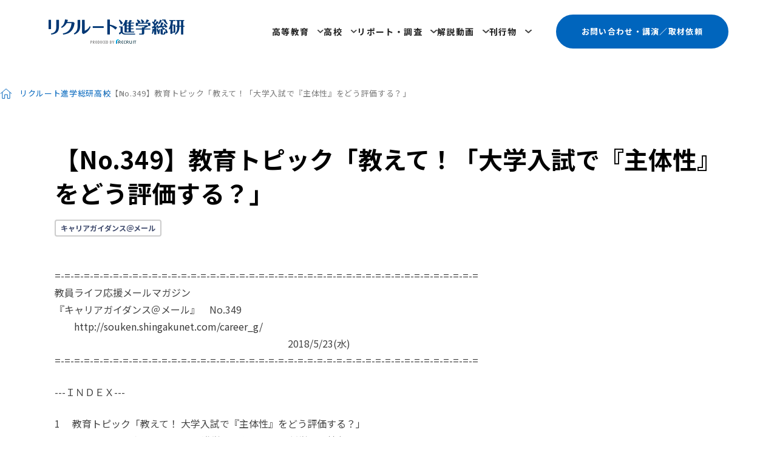

--- FILE ---
content_type: text/html; charset=utf-8
request_url: https://souken.shingakunet.com/secondary/2018/05/no349-668e.html
body_size: 12408
content:
<!DOCTYPE html>
<html lang="ja" itemscope itemtype="http://schema.org/WebPage">
<head>
<meta charset="UTF-8">
<title>【No.349】教育トピック「教えて！「大学入試で『主体性』をどう評価する？」 | 高校 | リクルート進学総研</title>
<meta name="description" content="">
<meta name="keywords" content="進路指導,キャリア教育,高校,教員,高校生,進学,ワークシート">
<meta name="viewport" content="width=device-width,initial-scale=1">
<meta http-equiv="X-UA-Compatible" content="IE=edge">
<link rel="shortcut icon" href="https://souken.shingakunet.com/img/favicon.ico">
<link rel="start" href="https://souken.shingakunet.com/secondary/">
<link rel="canonical" href="https://souken.shingakunet.com/secondary/2018/05/no349-668e.html" />
<!-- Open Graph Protocol -->
<meta property="og:type" content="article">
<meta property="og:locale" content="ja_JP">
<meta property="og:title" content="【No.349】教育トピック「教えて！「大学入試で『主体性』をどう評価する？」 | 高校 | リクルート進学総研">
<meta property="og:url" content="https://souken.shingakunet.com/secondary/2018/05/no349-668e.html">
<meta property="og:description" content="">
<meta property="og:site_name" content="リクルート進学総研">
<meta property="og:image" content="https://souken.shingakunet.com/img/OGP.png">
<!-- Microdata -->
<meta itemprop="description" content="">
<link itemprop="url" href="https://souken.shingakunet.com/secondary/2018/05/no349-668e.html">
<link itemprop="image" href="https://souken.shingakunet.com/img/OGP.png">
<!-- CSS
================================================== -->
<link rel="stylesheet" href="https://souken.shingakunet.com/css/font-awesome.min.css">
<link rel="stylesheet" href="https://souken.shingakunet.com/css/common.css">
<link rel="preconnect" href="https://fonts.googleapis.com">
<link rel="preconnect" href="https://fonts.gstatic.com" crossorigin>
<link rel="stylesheet" href="https://fonts.googleapis.com/css2?family=Noto+Sans+JP:wght@400;500;700&family=Inter:wght@400;500;600;700&display=swap">
<link rel="stylesheet" href="https://souken.shingakunet.com/asset/css/common.css" media="all">
<link rel="stylesheet" href="https://souken.shingakunet.com/secondary/secondary.css">

<!-- Script
================================================== -->
<!--[if lt IE 9]><script type="text/javascript" src="https://souken.shingakunet.com/js/jquery_plugin/html5shiv.min.js"><![endif]-->
<!--[if lt IE 9]><script type="text/javascript" src="https://souken.shingakunet.com/js/jquery/jquery-1.11.1.min.js"><![endif]-->
<!--[if lt IE 9]><script src="https://souken.shingakunet.com/js/jquery_plugin/flexibility.js"></script><![endif]-->
<!--[if gte IE 9]><!--><script type="text/javascript" src="https://souken.shingakunet.com/js/jquery/jquery-2.1.1.min.js"></script><!--<![endif]-->
<script src="https://souken.shingakunet.com/js/jquery_plugin/jquery.easing.js"></script>
<script src="https://souken.shingakunet.com/js/jquery_plugin/jquery.caroufredsel.js"></script>
<script src="https://souken.shingakunet.com/js/jquery_plugin/jquery.touchSwipe.min.js"></script>
<script src="https://souken.shingakunet.com/js/common.js"></script>
<script src="https://souken.shingakunet.com/asset/js/transition.js"></script>

<link rel="manifest" href="https://souken.shingakunet.com/.app/manifest.json" crossorigin="use-credentials">

<!-- Global site tag (gtag.js) - Google Analytics GA4を導入済み -->
<script async src="https://www.googletagmanager.com/gtag/js?id=UA-17240924-1"></script>
<script async src="https://www.googletagmanager.com/gtag/js?id=G-LGT2XN2F8Z"></script>
<script>
 window.dataLayer = window.dataLayer || [];
 function gtag(){dataLayer.push(arguments);}
 gtag('js', new Date());

 gtag('config', 'UA-17240924-1');
 gtag('config', 'G-LGT2XN2F8Z');
</script>

<!-- Start of HubSpot Embed Code -->
  <script type="text/javascript" id="hs-script-loader" async defer src="//js-na1.hs-scripts.com/21419317.js"></script>
<!-- End of HubSpot Embed Code -->
</head><body id="top">
<div id="wrapper">
	<header id="header" class="header">
    <h1 class="header__logo"><a href="/"><img src="/asset/img/common/logo.png" alt="リクルート進学総研 produced by RECRUIT" width="448" height="80"></a></h1>
		<nav class="header__nav">
			<ul class="nav-list js_nav-list">
				<li class="nav-list__item dd-menu">
					<a href="/higher/">高等教育</a>
					<div class="dd-box">
						<div class="dd-box__inner">
							<dl class="nav-box">
								<dt class="nav-box__ttl">学校全体</dt>
								<dd class="nav-box__body">
									<ul class="link-list">
										<li class="link-list__item"><a href="/higher/theme-18/">ビジョン・ポリシー</a></li>
										<li class="link-list__item"><a href="/higher/theme-07/">中長期計画・マスタープラン</a></li>
										<li class="link-list__item"><a href="/higher/theme-06/">ブランディング・広報</a></li>
									</ul>
								</dd>
							</dl>
							<dl class="nav-box">
								<dt class="nav-box__ttl">学生募集</dt>
								<dd class="nav-box__body">
									<ul class="link-list">
										<li class="link-list__item"><a href="/higher/theme-11/">学生募集・OC</a></li>
										<li class="link-list__item"><a href="/higher/theme-09/">高大接続・入試改革</a></li>
									</ul>
								</dd>
							</dl>
							<dl class="nav-box">
								<dt class="nav-box__ttl">教育</dt>
								<dd class="nav-box__body">
									<ul class="link-list">
										<li class="link-list__item"><a href="/higher/theme-17/">新領域・新増設・改組</a></li>
										<li class="link-list__item"><a href="/higher/theme-02/">AL・PBL型教育</a></li>
										<li class="link-list__item"><a href="/higher/theme-08/">社会人・リカレント教育</a></li>
										<li class="link-list__item"><a href="/higher/theme-04/">グローバル人材育成</a></li>
										<li class="link-list__item"><a href="/higher/theme-20/">SDGs</a></li>
									</ul>
								</dd>
							</dl>
							<dl class="nav-box">
								<dt class="nav-box__ttl">学生支援</dt>
								<dd class="nav-box__body">
									<ul class="link-list">
										<li class="link-list__item"><a href="/higher/theme-13/">就業力・キャリア教育</a></li>
										<li class="link-list__item"><a href="/higher/theme-12/">学生支援</a></li>
									</ul>
								</dd>
							</dl>
							<dl class="nav-box">
								<dt class="nav-box__ttl">組織基盤・経営資源</dt>
								<dd class="nav-box__body">
									<ul class="link-list">
										<li class="link-list__item"><a href="/higher/theme-19/">経営・組織運営・IR</a></li>
										<li class="link-list__item"><a href="/higher/theme-15/">教職員・FD・SD</a></li>
										<li class="link-list__item"><a href="/higher/theme-14/">教学マネジメント</a></li>
										<li class="link-list__item"><a href="/higher/theme-01/">ICT・DX戦略</a></li>
										<li class="link-list__item"><a href="/higher/theme-03/">キャンパス開設・移転</a></li>
										<li class="link-list__item"><a href="/higher/theme-21/">ダイバーシティ</a></li>
										<li class="link-list__item"><a href="/higher/theme-16/">研究</a></li>
									</ul>
								</dd>
							</dl>
							<dl class="nav-box">
								<dt class="nav-box__ttl">ステークホルダー連携</dt>
								<dd class="nav-box__body">
									<ul class="link-list">
										<li class="link-list__item"><a href="/higher/theme-10/">産学官連携・地域連携</a></li>
									</ul>
								</dd>
							</dl>
							<dl class="nav-box">
								<dt class="nav-box__ttl">外部環境</dt>
								<dd class="nav-box__body">
									<ul class="link-list">
										<li class="link-list__item"><a href="/higher/theme-22/">教育行政・政策</a></li>
										<li class="link-list__item"><a href="/higher/theme-23/">教育マーケット情報</a></li>
										<li class="link-list__item"><a href="/higher/theme-05/">海外の高等教育機関</a></li>
									</ul>
								</dd>
							</dl>
						</div>
					</div>
				</li>
				<li class="nav-list__item dd-menu">
					<a href="/secondary/">高校</a>
					<div class="dd-box">
						<ul class="link-list">
							<li class="link-list__item"><a href="/secondary/theme-01/">高大連携／入試関連</a></li>
							<li class="link-list__item"><a href="/secondary/theme-03/">インタビュー・寄稿</a></li>
							<li class="link-list__item"><a href="/secondary/theme-04/">キャリガイセミナー／サロン</a></li>
							<li class="link-list__item"><a href="/secondary/theme-05/">教育関連イベント情報</a></li>
							<li class="link-list__item"><a href="/secondary/theme-06/">教育・進路環境データ／文献</a></li>
							<li class="link-list__item"><a href="/secondary/theme-07/">進路指導実践事例</a></li>
							<li class="link-list__item"><a href="/secondary/theme-08/">キャリア教育実践事例</a></li>
							<li class="link-list__item"><a href="/secondary/theme-09/">探究学習</a></li>
							<li class="link-list__item"><a href="/secondary/theme-10/">教科実践事例</a></li>
							<li class="link-list__item"><a href="/secondary/theme-11/">主体的・対話的で深い学び</a></li>
							<li class="link-list__item"><a href="/secondary/theme-12/">地域課題解決・学外連携</a></li>
							<li class="link-list__item"><a href="/secondary/theme-13/">職業観育成／自己理解</a></li>
							<li class="link-list__item"><a href="/secondary/theme-14/">学問研究／学校研究</a></li>
							<li class="link-list__item"><a href="/secondary/theme-15/">志望理由／小論文</a></li>
							<li class="link-list__item"><a href="/secondary/theme-21/">「問い」の編集工学</a></li>
							<li class="link-list__item"><a href="/secondary/theme-16/">スタディサプリ活用事例（進路）</a></li>
							<li class="link-list__item"><a href="/secondary/theme-17/">スタディサプリ活用事例（学習）</a></li>
							<li class="link-list__item"><a href="/secondary/theme-22/">キャリアガイダンス＠メール</a></li>
							<li class="link-list__item"><a href="/secondary/theme-23/">キャリアガイダンス通信</a></li>
							<li class="link-list__item"><a href="/secondary/theme-19/">編集部での取り組み</a></li>
							<li class="link-list__item"><a href="/secondary/theme-20/">編集部からのお知らせ</a></li>
						</ul>
					</div>
				</li>
				<li class="nav-list__item dd-menu">
					<a href="/research/">リポート・調査</a>
					<div class="dd-box">
						<ul class="link-list">
							<li class="link-list__item"><a href="/research/cat/">高校生に関する調査</a></li>
							<li class="link-list__item"><a href="/research/cat-1/">高校の教員に関する調査</a></li>
							<li class="link-list__item"><a href="/research/cat-2/">高校生と保護者に関する調査</a></li>
							<li class="link-list__item"><a href="/research/cat-3/">大学・短大・専門学校に関する調査</a></li>
							<li class="link-list__item"><a href="/research/18/">18歳人口・進学率・残留率の推移</a></li>
							<li class="link-list__item"><a href="/research/cat-10/">学部・学科設置状況</a></li>
							<li class="link-list__item"><a href="/research/cat-12/">新増設「大学」「学部・学科」一覧</a></li>
						</ul>
					</div>
				</li>
				<li class="nav-list__item dd-menu">
					<a href="/movie/">解説動画</a>
					<div class="dd-box">
						<div class="dd-box__inner">
							<dl class="nav-box">
								<dt class="nav-box__ttl">学校全体</dt>
								<dd class="nav-box__body">
									<ul class="link-list">
										<li class="link-list__item"><a href="/movie/theme-18/">ビジョン・ポリシー</a></li>
										<li class="link-list__item"><a href="/movie/theme-07/">中長期計画・マスタープラン</a></li>
										<li class="link-list__item"><a href="/movie/theme-06/">ブランディング・広報</a></li>
									</ul>
								</dd>
							</dl>
							<dl class="nav-box">
								<dt class="nav-box__ttl">学生募集</dt>
								<dd class="nav-box__body">
									<ul class="link-list">
										<li class="link-list__item"><a href="/movie/theme-11/">学生募集・OC</a></li>
										<li class="link-list__item"><a href="/movie/theme-09/">高大接続・入試改革</a></li>
									</ul>
								</dd>
							</dl>
							<dl class="nav-box">
								<dt class="nav-box__ttl">教育</dt>
								<dd class="nav-box__body">
									<ul class="link-list">
										<li class="link-list__item"><a href="/movie/theme-17/">新領域・新増設・改組</a></li>
										<li class="link-list__item"><a href="/movie/theme-02/">AL・PBL型教育</a></li>
										<li class="link-list__item"><a href="/movie/theme-08/">社会人・リカレント教育</a></li>
										<li class="link-list__item"><a href="/movie/theme-04/">グローバル人材育成</a></li>
										<li class="link-list__item"><a href="/movie/theme-20/">SDGs</a></li>
									</ul>
								</dd>
							</dl>
							<dl class="nav-box">
								<dt class="nav-box__ttl">学生支援</dt>
								<dd class="nav-box__body">
									<ul class="link-list">
										<li class="link-list__item"><a href="/movie/theme-13/">就業力・キャリア教育</a></li>
										<li class="link-list__item"><a href="/movie/theme-12/">学生支援</a></li>
									</ul>
								</dd>
							</dl>
							<dl class="nav-box">
								<dt class="nav-box__ttl">組織基盤・経営資源</dt>
								<dd class="nav-box__body">
									<ul class="link-list">
										<li class="link-list__item"><a href="/movie/theme-19/">経営・組織運営・IR</a></li>
										<li class="link-list__item"><a href="/movie/theme-15/">教職員・FD・SD</a></li>
										<li class="link-list__item"><a href="/movie/theme-14/">教学マネジメント</a></li>
										<li class="link-list__item"><a href="/movie/theme-01/">ICT・DX戦略</a></li>
										<li class="link-list__item"><a href="/movie/theme-03/">キャンパス開設・移転</a></li>
										<li class="link-list__item"><a href="/movie/theme-21/">ダイバーシティ</a></li>
										<li class="link-list__item"><a href="/movie/theme-16/">研究</a></li>
									</ul>
								</dd>
							</dl>
							<dl class="nav-box">
								<dt class="nav-box__ttl">ステークホルダー連携</dt>
								<dd class="nav-box__body">
									<ul class="link-list">
										<li class="link-list__item"><a href="/movie/theme-10/">産学官連携・地域連携</a></li>
									</ul>
								</dd>
							</dl>
							<dl class="nav-box">
								<dt class="nav-box__ttl">外部環境</dt>
								<dd class="nav-box__body">
									<ul class="link-list">
										<li class="link-list__item"><a href="/movie/theme-22/">教育行政・政策</a></li>
										<li class="link-list__item"><a href="/movie/theme-23/">教育マーケット情報</a></li>
										<li class="link-list__item"><a href="/movie/theme-05/">海外の高等教育機関</a></li>
									</ul>
								</dd>
							</dl>
						</div>
					</div>
				</li>
				<li class="nav-list__item dd-menu">
					<a href="/publication/">刊行物</a>
					<div class="dd-box">
						<ul class="link-list">
							<li class="link-list__item"><a href="/publication/collegemanagement/">カレッジマネジメント</a></li>
							<li class="link-list__item"><a href="/publication/careerguidance/">キャリアガイダンス</a></li>
							<li class="link-list__item"><a href="/publication/careerguidance-class/">クラス担任のためのキャリアガイダンス</a></li>
							<li class="link-list__item"><a href="/publication/careerguidance-hogosya/">高校生の保護者のためのキャリアガイダンス</a></li>
						</ul>
					</div>
				</li>
			</ul>
			<p class="header__btn-inquiry"><a href="/souken/faq.html">お問い合わせ・講演／取材依頼</a></p>
			<p class="header__btn-search"><button></button></p>
		</nav>
		<div class="header__btn-menu js_btn-menu">
			<button></button>
			<input id="navi" type="checkbox" />
			<label for="navi">
				<div class="dots"></div>
				<div class="dots"></div>
				<div class="dots"></div>
				<div class="dots"></div>
				<div class="dots"></div>
				<div class="dots"></div>
				<div class="dots"></div>
				<div class="dots"></div>
				<div class="dots"></div>
			</label>
		</div>
	</header>
    <main class="l_main">
    <div class="page-wrap">
    <div class="breadcrumb">
	<ol class="link-list">
    	<li class="link-list__item"><a href="https://souken.shingakunet.com/">リクルート進学総研</a></li>
				<li class="link-list__item"><a href="https://souken.shingakunet.com/secondary/">高校</a></li>
		<li class="link-list__item">【No.349】教育トピック「教えて！「大学入試で『主体性』をどう評価する？」</li>
			</ol>
</div>
      <div class="main">
        <div class="single">
  <div class="container--full">
    <article>
      <header class="single__header">
        <h2 class="single__page-title">【No.349】教育トピック「教えて！「大学入試で『主体性』をどう評価する？」</h2>
        <div class="single__category"><a class="theme-label" href="https://souken.shingakunet.com/secondary/theme-22/">キャリアガイダンス＠メール</a></div>
      </header>
      <section class="single__content">
        <div class="single__article">
          <p>=-=-=-=-=-=-=-=-=-=-=-=-=-=-=-=-=-=-=-=-=-=-=-=-=-=-=-=-=-=-=-=-=-=-=-=-=-=-=-=-=-=-=-=<br />
教員ライフ応援メールマガジン　<br />
『キャリアガイダンス＠メール』　No.349<br />
　　<a href="http://souken.shingakunet.com/career_g/">http://souken.shingakunet.com/career_g/</a><br />
　　　　　　　　　　　　　　　　　　　　　　　　2018/5/23(水)　　　　　　　　　<br />
=-=-=-=-=-=-=-=-=-=-=-=-=-=-=-=-=-=-=-=-=-=-=-=-=-=-=-=-=-=-=-=-=-=-=-=-=-=-=-=-=-=-=-=</p>

<p>---ＩＮＤＥＸ---</p>

<p> 1 　教育トピック「教えて！ 大学入試で『主体性』をどう評価する？」<br />
 2　キャリアガイダンスPick Up　進学に関わるお金、奨学金の情報はここでチェック！<br />
 3　教育関連イベント情報<br />
 4　キャリアガイダンス編集長・編集顧問の講演スケジュール<br />
 5　Facebookページのご案内<br />
 6　編集後記「新任のご挨拶：編集部 林」</p>

<p>-----------------<br />
5月も後半になり、少しずつ暑くなってきましたね。夏ももうすぐ。今号の教育トピックは、<br />
「大学入試で『主体性』をどう評価する？」です。主体性の評価、とても難しいテーマに感じますが、<br />
ぜひご一緒に考えていければ幸いです。<br />
（高木）</p>

<p>【1】=-=-=-=-=-=-=-=-=-=-=-=-=-=-=-=-=-=-=-=-=-=-=-=-=-=-=-=-=-=-=-=-=-=-=-=-=-=-=-=-=-=-<br />
　教育トピック「教えて！ 大学入試で『主体性』をどう評価する？」<br />
=-=-=-=-=-=-=-=-=-=-=-=-=-=-=-=-=-=-=-=-=-=-=-=-=-=-=-=-=-=-=-=-=-=-=-=-=-=-=-=-=-=-=-=-=<br />
　大学入学共通テストの試行調査（プレテスト）問題を通して、2022年度からの新教育課程で生徒に<br />
どんな学力を付けさせたらいいかが、徐々に明らかになってきました。しかし共通テストは、<br />
「知識・技能」を基にした「思考力・判断力・表現力」を中心に問うものです。<br />
残る「主体性を持って多様な人々と協働して学ぶ態度（主体性・多様性・協働性）」の評価は、<br />
どうなっているのでしょうか、とりわけ主体性の評価など、とても難しいように思えますが…。</p>

<p>WEB版はコチラをご覧ください → <a href="http://souken.shingakunet.com/career_g/2018/05/post-b892.html">http://souken.shingakunet.com/career_g/2018/05/post-b892.html</a></p>

<p>【2】=-=-=-=-=-=-=-=-=-=-=-=-=-=-=-=-=-=-=-=-=-=-=-=-=-=-=-=-=-=-=-=-=-=-=-=-=-=-=-=-=-=-<br />
　キャリアガイダンスPick Up<br />
　　進学に関わるお金、奨学金の情報はここでチェック！<br />
　　日本学生支援機構が「進学マネー・ハンドブック」と給付型奨学金の相談窓口をスタート<br />
=-=-=-=-=-=-=-=-=-=-=-=-=-=-=-=-=-=-=-=-=-=-=-=-=-=-=-=-=-=-=-=-=-=-=-=-=-=-=-=-=-=-=-=-=<br />
日本学生支援機構から、高等学校等の教員の皆様が、生徒やその保護者に対して、大学・短大・<br />
専修学校（専門課程）への進学のためのマネープランについて適切なアドバイスができるよう、<br />
必要な情報をまとめた「進学マネー・ハンドブック」が発行されました。<br />
先生用ではありますが、イラストや図が多く使われており、生徒や保護者にとっても進学に関わる<br />
お金について非常にわかりやすい内容となっています。<br />
日本学生支援機構のホームページから無料でダウンロードできるようですので、面談や進路指導に<br />
ぜひご活用ください。</p>

<p>・「進学マネー・ハンドブック（平成30年度版）」ダウンロードページ<br />
<a href="https://www.jasso.go.jp/shogakukin/oyakudachi/money_handbook.html">https://www.jasso.go.jp/shogakukin/oyakudachi/money_handbook.html</a></p>

<p>また、昨年度創設された給付奨学金に関して、進学を希望する生徒やその保護者からの相談を<br />
電話で受け付ける、「給付奨学金専用相談センター」がこの5月に開設されています。<br />
新たな制度について、疑問や相談があればこちらをご紹介ください。</p>

<p>・給付奨学金「電話専用相談センター」<br />
<a href="https://resemom.jp/article/2018/05/02/44352.html">https://resemom.jp/article/2018/05/02/44352.html</a></p>

<p>【3】=-=-=-=-=-=-=-=-=-=-=-=-=-=-=-=-=-=-=-=-=-=-=-=-=-=-=-=-=-=-=-=-=-=-=-=-=-=-=-=-=-=-<br />
　教育関連イベント情報<br />
　　キャリア教育や進路指導に関する教育関連イベントをご紹介いたします。<br />
　　各大会、セミナーのお申し込みは、各団体へ直接お問い合わせ下さい。<br />
=-=-=-=-=-=-=-=-=-=-=-=-=-=-=-=-=-=-=-=-=-=-=-=-=-=-=-=-=-=-=-=-=-=-=-=-=-=-=-=-=-=-=-=-=</p>

<p>◆【東京】平成30年度「東京都高等学校進路指導協議会総会および研究協議大会<br />
→ <a href="https://blog.tokoushin.net/2018/05/30.html">https://blog.tokoushin.net/2018/05/30.html</a><br />
　開催日：平成30年6月1日（金）13:30～17:15<br />
　会　場：東京都立晴海総合高等学校<br />
　　　　（東京都中央区晴海1-2-1）<br />
　内　容：（1）総会<br />
	  （2）研究協議　講師　関西学院大学教授 尾木 義久 先生<br />
         　「文部科学省大学入学者選抜改革推進委託事業<br />
　主体性等分野<br />
　～高大接続ポータルサイト JAPAN e-Portfolioの活用について～」<br />
	  （3）パネルディスカッション<br />
          （4）研究発表<br />
　参加費：1,000円<br />
　申込み：下記URLをご確認頂き、5月29日（火）までにお申込みください。</p>

<p><br />
◆【東京】東京学芸大学附属国際中等教育学校<br />
第6回公開研究会 <br />
グローバル化社会に生きる資質・能力の育成<br />
－国際バカロレアの教育システムに基づく『学びの地図』作成へ－<br />
→ <a href="http://www.iss.oizumi.u-gakugei.ac.jp/education/study.html">http://www.iss.oizumi.u-gakugei.ac.jp/education/study.html</a><br />
　開催日：平成30年6月23日（土）8:30～17:00<br />
　会　場：東京学芸大学附属国際中等教育学校<br />
　　　　（東京都練馬区東大泉5-22-1）<br />
　内　容：（1）全体講演 上智大学総合人間科学部　教育学科　教授　奈須 正裕 先生 <br />
          資質・能力の育成を目指したカリキュラムマネジメントについて<br />
	  （2）公開授業等<br />
　参加費：無料<br />
	　※本公開研究会は，教育関係者を対象としております。<br />
　申込み：下記URLより6月15日（金）までにお申込みください。</p>

<p><br />
◆【大阪】日本キャリア教育学会 第36回研究セミナー<br />
　　共通テスト時代のキャリア教育―共通テストと新・学習指導要領の導入をめぐって―<br />
→ <a href="https://reas3.ouj.ac.jp/reas/q/45884">https://reas3.ouj.ac.jp/reas/q/45884</a><br />
　開催日：2018年6月24日（日）13:20-17:30<br />
　会　場：関西大学 千里山キャンパス 第３学舎４号館Ｄ３０２教室 <br />
　　　　 （大阪府吹田市山手町3丁目3番35号）<br />
　内　容：（1）基調講演（受付 13：00～）<br />
		①「共通テストとキャリア教育」大杉住子氏（大学入試センター）<br />
		②「新・学習指導要領とキャリア教育」藤田晃之氏（筑波大学）<br />
	  （2）シンポジウム「共通テスト時代のキャリア教育」<br />
		三村隆男氏（早稲田大学／日本キャリア教育学会長）<br />
		大杉住子氏（大学入試センター）<br />
		藤田晃之氏（筑波大学）<br />
	  （3）懇親会<br />
　参加費：参加費： 学会員は無料，非学会員は1,000円<br />
　　　　　懇親会費 : 関西大学内で会員・非会員共に3,000円程度，事前予約制<br />
　申込み：下記URLより6月10日（日）までにお申込みください。</p>

<p><br />
※告知を希望される公開授業・発表会・イベント情報がございましたら、<br />
　編集部（ <a href="mailto:career@r.recruit.co.jp">career@r.recruit.co.jp</a> ) までご連絡ください。<br />
　※すべてご紹介できる訳ではありませんので、予めご了承くださいませ。</p>

<p><br />
【4】=-=-=-=-=-=-=-=-=-=-=-=-=-=-=-=-=-=-=-=-=-=-=-=-=-=-=-=-=-=-=-=-=-=-=-=-=-=-=-=-=-=-<br />
【更新】キャリアガイダンス編集長・編集顧問の講演スケジュール<br />
=-=-=-=-=-=-=-=-=-=-=-=-=-=-=-=-=-=-=-=-=-=-=-=-=-=-=-=-=-=-=-=-=-=-=-=-=-=-=-=-=-=-=-=-=<br />
　今後の講演予定をお知らせしております。</p>

<p>　　　編集長：山下 　　　<a href="http://souken.shingakunet.com/career_g/2016/10/20161012-b780.html">http://souken.shingakunet.com/career_g/2016/10/20161012-b780.html</a><br />
　　　編集顧問：角田　　 <a href="http://souken.shingakunet.com/career_g/2016/10/20161012-0622.html">http://souken.shingakunet.com/career_g/2016/10/20161012-0622.html</a></p>

<p><br />
【5】=-=-=-=-=-=-=-=-=-=-=-=-=-=-=-=-=-=-=-=-=-=-=-=-=-=-=-=-=-=-=-=-=-=-=-=-=-=-=-=-=-=-<br />
リクルート進学総研Facebookのご案内<br />
=-=-=-=-=-=-=-=-=-=-=-=-=-=-=-=-=-=-=-=-=-=-=-=-=-=-=-=-=-=-=-=-=-=-=-=-=-=-=-=-=-=-=-=-=<br />
『キャリアガイダンス』を発行するリクルート進学総研では、Facebookページを運用しています。<br />
小誌の取材裏話や、カレッジマネジメント編集部からの大学最新情報、各種調査の速報など、、、<br />
最近比較的積極的に発信しております＾＾</p>

<p>よろしければフォロー（いいね！）お願いいたします。<br />
 → <a href="https://www.facebook.com/recruit.shingakusouken/">https://www.facebook.com/recruit.shingakusouken/</a></p>

<p>【6】=-=-=-=-=-=-=-=-=-=-=-=-=-=-=-=-=-=-=-=-=-=-=-=-=-=-=-=-=-=-=-=-=-=-=-=-=-=-=-=-=-=-<br />
　編集後記「新任のご挨拶　編集部 林です！」<br />
=-=-=-=-=-=-=-=-=-=-=-=-=-=-=-=-=-=-=-=-=-=-=-=-=-=-=-=-=-=-=-=-=-=-=-=-=-=-=-=-=-=-=-=-=<br />
　この4月より新たにキャリアガイダンス編集部にJoinしました、林と申します。<br />
昨年度までは文部科学省「トビタテ!留学JAPAN」へ出向し、主に広報周りを担当しておりましたので、<br />
そちらでお世話になった先生方も多いかもしれません。</p>

<p>異動して改めてキャリアガイダンスのこれまでの号を読み直し、誌面の実践事例等から伝わってくる<br />
先生方の“熱気”にドキドキしています。<br />
「トビタテ」でも、留学に行きたい！と応募してくる生徒を審査する基準は、成績や語学力ではなく<br />
「好奇心」と「独自性」、そして「情熱」でした。<br />
明治維新以来とも言われる大きな教育改革の流れの中で、変化を恐れず「好奇心」をもって自分の<br />
ものとし、自分や自らの学校ならではの「独自性」を加えつつ、最後は「情熱」でことを成し遂げる。<br />
キャリアガイダンスでは、そんな想いやチカラを持った先生や学校をどんどんご紹介していくことで、<br />
皆様と共にポジティブな波を起こしていきたいと思っております！</p>

<p>これから取材等でお世話になることも多いかと思いますが、どうぞ宜しくお願いいたします。（林）</p>

<p>-----------------------------------------------------------------------<br />
　次回『キャリアガイダンス＠メール』は6/13（水）配信予定です。<br />
-----------------------------------------------------------------------</p>

<p>メールマガジンについて</p>

<p>▼お問い合わせ窓口<br />
　こちらからメールマガジンのご感想・ご意見をお寄せください。<br />
　<a href="http://souken.shingakunet.com/souken/faq.html">http://souken.shingakunet.com/souken/faq.html</a></p>

<p>▼本メールマガジンの著作権は株式会社リクルートホールディングスに帰属しますが、<br />
　お知り合いの方への転送、また授業や学級通信など学校における指導や配布物での<br />
　各コンテンツの活用は自由です。<br />
　　<br />
▼配信を希望される方はこちらから<br />
　<a href="https://rec.fofa.jp/souken/a.p/152/">https://rec.fofa.jp/souken/a.p/152/</a></p>

<p>▼配信先アドレスのご変更・配信停止について<br />
　現在の登録アドレスから以下のアドレス宛てに空メールをお送りください。<br />
　折り返し、情報変更フォームURLとアドレス変更手順が記載されたメールが届きますので、<br />
　手順に従ってアドレス変更／配信停止の手続きをお願いいたします。</p>

<p>　（アドレス変更・配信停止手続用　空メール送信先）<br />
　　　<a href="mailto:souken.152mlg@rec.fofa.jp">souken.152mlg@rec.fofa.jp</a></p>

<p>　　※上記、空メールを送信しても情報変更フォームURLが受信されない場合は	<br />
　　　編集部（ <a href="mailto:career@r.recruit.co.jp">career@r.recruit.co.jp</a> ） にご連絡ください</p>

<p>　―――――――――――――――――――――――――――――――――――<br />
　　 編 集 長　　　 ：　山下　真司<br />
　　 編　　集　　　：　高木　康介<br />
　　 制　　作　　　：　林　知里／沖崎　茜／高尾　優希<br />
　　　　　　　　　　　 <a href="http://souken.shingakunet.com/career_g/">http://souken.shingakunet.com/career_g/</a><br />
　　 編　　集　　　：　株式会社リクルートマーケティングパートナーズ<br />
　　　　　　　　　　　 <a href="http://www.recruit-mp.co.jp/">http://www.recruit-mp.co.jp/</a><br />
　　 発　　行　　　：　株式会社リクルート<br />
　　　　　　　　　　　 <a href="http://recruit.co.jp">http://recruit.co.jp</a></p>
          
        </div>
      </section>
    </article>
  </div>
</div>
        <section class="section">
          <div class="section__inner section--bg">
            <div class="container--full">
            <div class="section__header section__header--column">
  <h2 class="heading">Contents<span class="heading__sub-text">関連記事</span></h2>
</div>
<div class="section__body">
    <div class="article-related">
      
                            
                        <div class="article-related__item">
          <div class="article-related__media"><a href="https://souken.shingakunet.com/secondary/2025/09/no522.html"><img src="https://souken.shingakunet.com/secondary/.assets/thumbnail/CG_NET_mail_up-i.jpg"></a></div>
          <div class="article-related__content">
            <h3 class="article-related__title"><a href="https://souken.shingakunet.com/secondary/2025/09/no522.html">【No.522】キャリアガイダンス編集部おすすめの記事紹介！「キャリアのみなと」「地域の未来とアントレプレナーシップ」</a></h3>
          </div>
        </div>
                <div class="article-related__item">
          <div class="article-related__media"><a href="https://souken.shingakunet.com/secondary/2025/09/no521.html"><img src="https://souken.shingakunet.com/secondary/.assets/thumbnail/CG_NET_mail_up-i.jpg"></a></div>
          <div class="article-related__content">
            <h3 class="article-related__title"><a href="https://souken.shingakunet.com/secondary/2025/09/no521.html">【No.521】高校生に聞いた大学ブランドランキング「進学ブランド力調査2025」発表！／教育TOPIC「教えて！科目設定が柔軟にできるようになるの？」</a></h3>
          </div>
        </div>
                <div class="article-related__item">
          <div class="article-related__media"><a href="https://souken.shingakunet.com/secondary/2025/09/no520.html"><img src="https://souken.shingakunet.com/secondary/.assets/thumbnail/CG_NET_mail_up-i.jpg"></a></div>
          <div class="article-related__content">
            <h3 class="article-related__title"><a href="https://souken.shingakunet.com/secondary/2025/09/no520.html">【No.520】「進学センサス2025」発表！／キャリガイ最新号読者アンケートのご紹介</a></h3>
          </div>
        </div>
                <div class="article-related__item">
          <div class="article-related__media"><a href="https://souken.shingakunet.com/secondary/2025/08/no519.html"><img src="https://souken.shingakunet.com/secondary/.assets/thumbnail/CG_NET_mail_up-i.jpg"></a></div>
          <div class="article-related__content">
            <h3 class="article-related__title"><a href="https://souken.shingakunet.com/secondary/2025/08/no519.html">【No.519】キャリガイ最新号発行！＜特集＞未来につながる失敗のすすめ／カレッジマネジメント最新号「学費」と「高校教育改革の今」 </a></h3>
          </div>
        </div>
                  </div>
</div>
            </div>
          </div>
        </section>
      </div>
    </div>
    </main>
    <footer id="footer" class="footer">
    <div class="bnr-wrap">
  <ul class="bnr-list">
    <li class="bnr-list__item"><a href="https://shingakunet.com/" target="_blank"><img src="/img/common/footer/banner2_200x120.png" alt=""></a></li>
    <li class="bnr-list__item"><a href="https://tobitate-mext.jasso.go.jp/" target="_blank"><img src="/img/common/footer/banner3_200x120.png" alt=""></a></li>
    <li class="bnr-list__item"><a href="https://www.works-i.com/" target="_blank"><img src="/img/common/footer/banner4_200x120.png" alt=""></a></li>
    <li class="bnr-list__item"><a href="https://shushokumirai.recruit.co.jp/" target="_blank"><img src="/img/common/footer/banner5_200x120.png" alt=""></a></li>
    <li class="bnr-list__item"><a href="https://ed-tech.shingakunet.com/" target="_blank"><img src="/img/common/footer/banner7_200x120.png" alt=""></a></li>
    <li class="bnr-list__item"><a href="https://manapass.jp/" target="_blank"><img src="/img/common/footer/banner9_200x120.png" alt=""></a></li>
  </ul>
</div>
      <div id="footer__top" class="footer__top">
  <nav class="nav-wrap">
    <h2 class="nav-wrap__ttl"><a href="/higher/">高等教育</a></h2>
    <div class="nav-wrap__body">
      <dl class="nav-box">
        <dt class="nav-box__ttl">学校全体</dt>
        <dd class="nav-box__body">
          <ul class="link-list">
            <li class="link-list__item"><a href="/higher/theme-18/">ビジョン・ポリシー</a></li>
            <li class="link-list__item"><a href="/higher/theme-07/">中長期計画・マスタープラン</a></li>
            <li class="link-list__item"><a href="/higher/theme-06/">ブランディング・広報</a></li>
          </ul>
        </dd>
      </dl>
      <dl class="nav-box">
        <dt class="nav-box__ttl">学生募集</dt>
        <dd class="nav-box__body">
          <ul class="link-list">
            <li class="link-list__item"><a href="/higher/theme-11/">学生募集・OC</a></li>
            <li class="link-list__item"><a href="/higher/theme-09/">高大接続・入試改革</a></li>
          </ul>
        </dd>
      </dl>
      <dl class="nav-box">
        <dt class="nav-box__ttl">教育</dt>
        <dd class="nav-box__body">
          <ul class="link-list">
            <li class="link-list__item"><a href="/higher/theme-17/">新領域・新増設・改組</a></li>
            <li class="link-list__item"><a href="/higher/theme-02/">AL・PBL型教育</a></li>
            <li class="link-list__item"><a href="/higher/theme-08/">社会人・リカレント教育</a></li>
            <li class="link-list__item"><a href="/higher/theme-04/">グローバル人材育成</a></li>
            <li class="link-list__item"><a href="/higher/theme-20/">SDGs</a></li>
          </ul>
        </dd>
      </dl>
      <dl class="nav-box">
        <dt class="nav-box__ttl">学生支援</dt>
        <dd class="nav-box__body">
          <ul class="link-list">
            <li class="link-list__item"><a href="/higher/theme-13/">就業力・キャリア教育</a></li>
            <li class="link-list__item"><a href="/higher/theme-12/">学生支援</a></li>
          </ul>
        </dd>
      </dl>
      <dl class="nav-box">
        <dt class="nav-box__ttl">組織基盤・経営資源</dt>
        <dd class="nav-box__body">
          <ul class="link-list">
            <li class="link-list__item"><a href="/higher/theme-19/">経営・組織運営・IR</a></li>
            <li class="link-list__item"><a href="/higher/theme-15/">教職員・FD・SD</a></li>
            <li class="link-list__item"><a href="/higher/theme-14/">教学マネジメント</a></li>
            <li class="link-list__item"><a href="/higher/theme-01/">ICT・DX戦略</a></li>
            <li class="link-list__item"><a href="/higher/theme-03/">キャンパス開設・移転</a></li>
            <li class="link-list__item"><a href="/higher/theme-21/">ダイバーシティ</a></li>
            <li class="link-list__item"><a href="/higher/theme-16/">研究</a></li>
          </ul>
        </dd>
      </dl>
      <dl class="nav-box">
        <dt class="nav-box__ttl">ステークホルダー連携</dt>
        <dd class="nav-box__body">
          <ul class="link-list">
            <li class="link-list__item"><a href="/higher/theme-10/">産学官連携・地域連携</a></li>
          </ul>
        </dd>
      </dl>
      <dl class="nav-box">
        <dt class="nav-box__ttl">外部環境</dt>
        <dd class="nav-box__body">
          <ul class="link-list">
            <li class="link-list__item"><a href="/higher/theme-22/">教育行政・政策</a></li>
            <li class="link-list__item"><a href="/higher/theme-23/">教育マーケット情報</a></li>
            <li class="link-list__item"><a href="/higher/theme-05/">海外の高等教育機関</a></li>
          </ul>
        </dd>
      </dl>
    </div>
  </nav>
  <nav class="nav-wrap">
    <h2 class="nav-wrap__ttl"><a href="/secondary/">高校</a></h2>
    <div class="nav-wrap__body">
      <ul class="link-list">
        <li class="link-list__item"><a href="/secondary/theme-01/">高大連携／入試関連</a></li>
        <li class="link-list__item"><a href="/secondary/theme-03/">インタビュー・寄稿</a></li>
        <li class="link-list__item"><a href="/secondary/theme-04/">キャリガイセミナー／サロン</a></li>
        <li class="link-list__item"><a href="/secondary/theme-05/">教育関連イベント情報</a></li>
        <li class="link-list__item"><a href="/secondary/theme-06/">教育・進路環境データ／文献</a></li>
        <li class="link-list__item"><a href="/secondary/theme-07/">進路指導実践事例</a></li>
        <li class="link-list__item"><a href="/secondary/theme-08/">キャリア教育実践事例</a></li>
        <li class="link-list__item"><a href="/secondary/theme-09/">探究学習</a></li>
        <li class="link-list__item"><a href="/secondary/theme-10/">教科実践事例</a></li>
        <li class="link-list__item"><a href="/secondary/theme-11/">主体的・対話的で深い学び</a></li>
        <li class="link-list__item"><a href="/secondary/theme-12/">地域課題解決・学外連携</a></li>
        <li class="link-list__item"><a href="/secondary/theme-13/">職業観育成／自己理解</a></li>
        <li class="link-list__item"><a href="/secondary/theme-14/">学問研究／学校研究</a></li>
        <li class="link-list__item"><a href="/secondary/theme-15/">志望理由／小論文</a></li>
        <li class="link-list__item"><a href="/secondary/theme-21/">「問い」の編集工学</a></li>
        <li class="link-list__item"><a href="/secondary/theme-16/">スタディサプリ活用事例（進路）</a></li>
        <li class="link-list__item"><a href="/secondary/theme-17/">スタディサプリ活用事例（学習）</a></li>
        <li class="link-list__item"><a href="/secondary/theme-22/">キャリアガイダンス＠メール</a></li>
        <li class="link-list__item"><a href="/secondary/theme-23/">キャリアガイダンス通信</a></li>
        <li class="link-list__item"><a href="/secondary/theme-19/">編集部での取り組み</a></li>
        <li class="link-list__item"><a href="/secondary/theme-20/">編集部からのお知らせ</a></li>
      </ul>
    </div>
  </nav>
  <nav class="nav-wrap">
    <h2 class="nav-wrap__ttl"><a href="/movie/">解説動画</a></h2>
    <div class="nav-wrap__body">
      <dl class="nav-box">
        <dt class="nav-box__ttl">学校全体</dt>
        <dd class="nav-box__body">
          <ul class="link-list">
            <li class="link-list__item"><a href="/movie/theme-18/">ビジョン・ポリシー</a></li>
            <li class="link-list__item"><a href="/movie/theme-07/">中長期計画・マスタープラン</a></li>
            <li class="link-list__item"><a href="/movie/theme-06/">ブランディング・広報</a></li>
          </ul>
        </dd>
      </dl>
      <dl class="nav-box">
        <dt class="nav-box__ttl">学生募集</dt>
        <dd class="nav-box__body">
          <ul class="link-list">
            <li class="link-list__item"><a href="/movie/theme-11/">学生募集・OC</a></li>
            <li class="link-list__item"><a href="/movie/theme-09/">高大接続・入試改革</a></li>
          </ul>
        </dd>
      </dl>
      <dl class="nav-box">
        <dt class="nav-box__ttl">教育</dt>
        <dd class="nav-box__body">
          <ul class="link-list">
            <li class="link-list__item"><a href="/movie/theme-17/">新領域・新増設・改組</a></li>
            <li class="link-list__item"><a href="/movie/theme-02/">AL・PBL型教育</a></li>
            <li class="link-list__item"><a href="/movie/theme-08/">社会人・リカレント教育</a></li>
            <li class="link-list__item"><a href="/movie/theme-04/">グローバル人材育成</a></li>
            <li class="link-list__item"><a href="/movie/theme-20/">SDGs</a></li>
          </ul>
        </dd>
      </dl>
      <dl class="nav-box">
        <dt class="nav-box__ttl">学生支援</dt>
        <dd class="nav-box__body">
          <ul class="link-list">
            <li class="link-list__item"><a href="/movie/theme-13/">就業力・キャリア教育</a></li>
            <li class="link-list__item"><a href="/movie/theme-12/">学生支援</a></li>
          </ul>
        </dd>
      </dl>
      <dl class="nav-box">
        <dt class="nav-box__ttl">組織基盤・経営資源</dt>
        <dd class="nav-box__body">
          <ul class="link-list">
            <li class="link-list__item"><a href="/movie/theme-19/">経営・組織運営・IR</a></li>
            <li class="link-list__item"><a href="/movie/theme-15/">教職員・FD・SD</a></li>
            <li class="link-list__item"><a href="/movie/theme-14/">教学マネジメント</a></li>
            <li class="link-list__item"><a href="/movie/theme-01/">ICT・DX戦略</a></li>
            <li class="link-list__item"><a href="/movie/theme-03/">キャンパス開設・移転</a></li>
            <li class="link-list__item"><a href="/movie/theme-21/">ダイバーシティ</a></li>
            <li class="link-list__item"><a href="/movie/theme-16/">研究</a></li>
          </ul>
        </dd>
      </dl>
      <dl class="nav-box">
        <dt class="nav-box__ttl">ステークホルダー連携</dt>
        <dd class="nav-box__body">
          <ul class="link-list">
            <li class="link-list__item"><a href="/movie/theme-10/">産学官連携・地域連携</a></li>
          </ul>
        </dd>
      </dl>
      <dl class="nav-box">
        <dt class="nav-box__ttl">外部環境</dt>
        <dd class="nav-box__body">
          <ul class="link-list">
            <li class="link-list__item"><a href="/movie/theme-22/">教育行政・政策</a></li>
            <li class="link-list__item"><a href="/movie/theme-23/">教育マーケット情報</a></li>
            <li class="link-list__item"><a href="/movie/theme-05/">海外の高等教育機関</a></li>
          </ul>
        </dd>
      </dl>
    </div>
  </nav>
  <div class="nav-other">
    <nav class="nav-wrap">
      <h2 class="nav-wrap__ttl"><a href="/research/">リポート・調査</a></h2>
      <div class="nav-wrap__body">
        <ul class="link-list">
          <li class="link-list__item"><a href="/research/cat/">高校生に関する調査</a></li>
          <li class="link-list__item"><a href="/research/cat-1/">高校の教員に関する調査</a></li>
          <li class="link-list__item"><a href="/research/cat-2/">高校生と保護者に関する調査</a></li>
          <li class="link-list__item"><a href="/research/cat-3/">大学・短大・専門学校に関する調査</a></li>
          <li class="link-list__item"><a href="/research/18/">18歳人口・進学率・残留率の推移</a></li>
          <li class="link-list__item"><a href="/research/cat-10/">学部・学科設置状況</a></li>
          <li class="link-list__item"><a href="/research/cat-12/">新増設「大学」「学部・学科」一覧</a></li>
        </ul>
      </div>
    </nav>
    <nav class="nav-wrap">
      <h2 class="nav-wrap__ttl"><a href="/publication/">刊行物</a></h2>
      <div class="nav-wrap__body">
        <ul class="nav-list">
          <li class="nav-list__item"><a href="/publication/collegemanagement/">カレッジマネジメント</a></li>
          <li class="nav-list__item"><a href="/publication/careerguidance/">キャリアガイダンス</a></li>
          <li class="nav-list__item"><a href="/publication/careerguidance-class/">クラス担任のためのキャリアガイダンス</a></li>
          <li class="nav-list__item"><a href="/publication/careerguidance-hogosya/">高校生の保護者のためのキャリアガイダンス</a></li>
        </ul>
      </div>
    </nav>
  </div>
</div>
<div class="footer__btm">
<p class="footer__txt">※所属・肩書は各記事の公開時点のものです</p>
<div class="footer__inner">
<ul class="link-list">
<li class="link-list__item"><a href="/souken/about.html">進学総研について</a></li>
<li class="link-list__item"><a href="/souken/faq.html">お問い合わせ・講演／取材依頼</a></li>
<li class="link-list__item"><a href="https://cdn.p.recruit.co.jp/terms/cmn-t-1001/index.html?p=pp089" target="_blank">プライバシーポリシー</a></li>
<li class="link-list__item"><a href="https://cdn.p.recruit.co.jp/terms/shi-t-1006/index.html" target="_blank">利用規約</a></li>
</ul>
<p class="copyright"><small><a href="https://www.recruit.co.jp/" target="_blank"><img src="/asset/img/common/f_logo.png" alt="© Recuit Co., Ltd," width="226" height="28"></a></small></p>
</div>
</div>
    </footer>
  </div>
<script src="/asset/js/common.js"></script>
<script src="/asset/js/slick.min.js"></script>
<script>
	$(function(){
		$('.js_slider-list').slick({
			variableWidth: true,
			centerMode: true,
			autoplay: true,
			autoplaySpeed: 4000,
			cssEase: "linear",
			swipe: true,
        	arrows: true,
        	appendArrows: $('.list-arrow'),
			prevArrow: '<li class="list-arrow__item list-arrow__item--prev"></li>',
			nextArrow: '<li class="list-arrow__item list-arrow__item--next"></li>',
        	responsive: [{
				breakpoint: 1080,
				settings: {
					arrows: false,
                	dots: true,
				}
			}]
		});
	});
	$(function(){
		$('.js_card-list').slick({
			arrows: false,
			infinite: false,
			variableWidth: true,
			accessibility: true,
			swipe: true,
			swipeToSlide: true,
		});
	});
</script>
<script src="https://push-notification-api.movabletype.net/v2.7.0/js/sw-init.js" id="mt-service-worker-init" data-register="/secondary/.app/sw.js" data-scope="/secondary/" data-locale="ja_JP"></script>
</body>
</html>

--- FILE ---
content_type: text/css
request_url: https://souken.shingakunet.com/css/common.css
body_size: 29021
content:
@charset "UTF-8";
/* =========================================================
 Foundation
========================================================= */
/* ---------------------------------------------------------
 Sanitize
--------------------------------------------------------- */
:root {
	-ms-overflow-style : -ms-autohiding-scrollbar;
	overflow-y : scroll;
	-webkit-text-size-adjust : 100%;
}

audio:not([controls]) {
	display : none;
}

button {
	overflow : visible;
}

details {
	display : block;
}

input[type=number] {
	width : auto;
}
input[type=search] {
	-webkit-appearance : textfield;
}
input[type=search]::-webkit-search-cancel-button,
input[type=search]::-webkit-search-decoration {
	-webkit-appearance : none;
}

main {
	display : block;
}

summary {
	display : block;
}

pre {
	overflow : auto;
}

progress {
	display : inline-block;
}

small {
	font-size : 75%;
}

template {
	display : none;
}

textarea {
	overflow : auto;
}

[hidden] {
	display : none;
}

*,
::before,
::after {
	box-sizing : inherit;
}

* {
	font-size : inherit;
	line-height : inherit;
}

::before,
::after {
	text-decoration : inherit;
	vertical-align : inherit;
}

*,
::before,
::after {
	border-style : solid;
	border-width : 0;
}

* {
	margin : 0;
	padding : 0;
}

:root {
	box-sizing : border-box;
	cursor : default;
	font : 62.5%/1 sans-serif;
	text-rendering : optimizeLegibility;
}

html {
	background-color : #ffffff;
	color : #000000;
}

a {
	text-decoration : none;
}

audio,
canvas,
iframe,
img,
svg,
video {
	vertical-align : middle;
}

button,
input,
select,
textarea {
	background-color : transparent;
}

button,
input,
select,
textarea {
	color : inherit;
	font-family : inherit;
	font-style : inherit;
	font-weight : inherit;
}

button,
[type=button],
[type=date],
[type=datetime],
[type=datetime-local],
[type=email],
[type=month],
[type=number],
[type=password],
[type=reset],
[type=search],
[type=submit],
[type=tel],
[type=text],
[type=time],
[type=url],
[type=week],
select,
textarea {
	min-height : 1em;
}

code,
kbd,
pre,
samp {
	font-family : monospace, monospace;
}

nav ol,
nav ul {
	list-style : none;
}

select {
	   -moz-appearance : none;
	-webkit-appearance : none;
}
select::-ms-expand {
	display : none;
}
select::-ms-value {
	color : currentColor;
}

table {
	border-collapse : collapse;
	border-spacing : 0;
}

textarea {
	resize : vertical;
}

::-moz-selection {
	background-color : #b3d4fc;
	color : #000000;
	text-shadow : none;
}

::selection {
	background-color : #b3d4fc;
	color : #000000;
	text-shadow : none;
}

[aria-busy=true] {
	cursor : progress;
}

[aria-controls] {
	cursor : pointer;
}

[aria-disabled] {
	cursor : default;
}

[hidden][aria-hidden=false] {
	clip : rect(0 0 0 0);
	display : inherit;
	position : absolute;
}
[hidden][aria-hidden=false]:focus {
	clip : auto;
}

/* ---------------------------------------------------------
 Base
--------------------------------------------------------- */
html,
body {
	height : 100%;
	width : 100%;
}

body {
	height : 100%;
	color : #393939;
	background-color : #ffffff;
	word-wrap : break-word;
	font-size : 16px;
	font-family : "ヒラギノ角ゴ ProN", "Hiragino Kaku Gothic ProN", "メイリオ", "Meiryo", "ＭＳ Ｐゴシック", "MS PGothic", sans-serif;
	line-height : 1.5;
	-webkit-text-size-adjust : 100%;
}

address {
	font-style : normal;
}

a {
	color : inherit;
	cursor : pointer;
	color : #414c6e;
}
a:link {
	color : #414c6e;
}
a:hover,
a:focus,
a:active {
	color : #2c67a9;
}

ul,
ol {
	list-style-type : none;
	margin : 0;
	padding : 0;
}

table {
	border-collapse : collapse;
	border-spacing : 0;
}

input[type=radio] {
	margin-left : 16px;
	margin-right : 8px;
}

input::-ms-clear {
	visibility : hidden;
}

select::-ms-expand {
	display : none;
}

img {
	vertical-align : top;
	border : none;
	max-width : 100%;
	height : auto;
}

/* =========================================================
 Layout
========================================================= */
/* ---------------------------------------------------------
 header
--------------------------------------------------------- */
.l_header {
	text-align : left;
	width : 100%;
}
@media screen and (min-width: 750px) {
	.l_header {
		height : 70px;
	}
}

.header {
	position : relative;
	z-index : 999;
}
.header__inner {
	display : flex;
	justify-content : flex-start;
	align-items : flex-start;
	flex-wrap : wrap;
	padding-right : 15px;
	padding-left : 15px;
	margin-left : auto;
	margin-right : auto;
}
@media screen and (min-width: 750px) {
	.header__inner {
		height : 70px;
		width : 1210px;
		padding-right : 55px;
		padding-left : 55px;
	}
}
.header--is-scrolled {
	position : fixed;
	left : 0;
	right : 0;
	top : 0;
}

.l_header--sp .header--overlay {
	position : absolute;
	left : 0;
	right : 0;
	top : 0;
	background-color : rgba(255, 255, 255, 0);
	transition : background 0.3s ease;
}
.l_header--sp .header--is-scrolled {
	position : fixed;
	left : 0;
	right : 0;
	top : 0;
	background-color : white;
	height : 4.5rem;
}
@media screen and (min-width: 750px) {
	.l_header--sp {
		display : none;
	}
}

.l_header--pc {
	display : none;
}
@media screen and (min-width: 750px) {
	.l_header--pc {
		display : block;
	}
	.l_header--pc .header {
		background-color : #ffffff;
	}
}

/* ---------------------------------------------------------
 main
--------------------------------------------------------- */
.l_main {
	background-color : #ffffff;
	text-align : left;
	position : relative;
	width : 100%;
}

/* ---------------------------------------------------------
 content
--------------------------------------------------------- */
.l_content {
	position : relative;
	display : flex;
	flex-direction : column;
	margin-left : auto;
	margin-right : auto;
	position : relative;
}
@media screen and (min-width: 750px) {
	.l_content {
		flex-direction : row;
	}
}

.l_content + .l_content {
	border-top : 1px solid #dbdbdb;
}

.l_content-main {
	width : 100%;
	padding-right : 15px;
	padding-left : 15px;
	margin-top : 24px;
	margin-bottom : 24px;
}
@media screen and (min-width: 750px) {
	.l_content-main {
		flex-shrink : 0;
		flex-grow : 0;
		width : 859px;
		margin-right : 56px;
		margin-top : 60px;
		margin-bottom : 60px;
		padding-left : 55px;
		padding-right : 0;
		margin-left : auto;
		box-sizing : border-box;
	}
}

.l_content-side {
	width : 100%;
	padding-right : 15px;
	padding-left : 15px;
	margin-bottom : 24px;
}
@media screen and (min-width: 750px) {
	.l_content-side {
		flex-shrink : 0;
		flex-grow : 0;
		width : 295px;
		margin-top : 60px;
		margin-bottom : 60px;
		padding-left : 0;
		padding-right : 55px;
		margin-right : auto;
		box-sizing : border-box;
	}
}

@media screen and (max-width: 749px) {
	.l_content-main--theme {
		order : 1;
		margin-top : 0;
	}
}

@media screen and (max-width: 749px) {
	.l_content-side--theme {
		order : 0;
		margin-top : 24px;
		margin-bottom : 24px;
		padding-top : 43px;
	}
}

.l_content-main > .archive {
	margin-top : 0;
}

/* ---------------------------------------------------------
 footer
--------------------------------------------------------- */
.l_footer {
	position : relative;
	text-align : left;
	width : 100%;
}
.l_footer__top {
	background-color : #ececec;
	padding-top : 6.4%;
	padding-bottom : 6.4%;
}
.l_footer__middle {
	background-color : #26385e;
	padding-top : 24px;
	padding-bottom : 24px;
}
.l_footer__bottom {
	background-color : #ffffff;
	padding : 3.2% 0;
}
@media screen and (min-width: 750px) {
	.l_footer__top {
		padding-top : 48px;
		padding-bottom : 48px;
	}
	.l_footer__middle {
		padding : 48px 0 80px;
	}
	.l_footer__bottom {
		padding : 20px 0;
	}
}

/* ---------------------------------------------------------
 wrapper
--------------------------------------------------------- */
.l_wrapper {
	position : relative;
	overflow : hidden;
}

/* =========================================================
 Object
========================================================= */
/* ---------------------------------------------------------
 Component
--------------------------------------------------------- */
/* accordion
--------------------------------------------------------- */
.accordion-panel .accordion-panel__head {
	width : 100%;
	position : relative;
	font-weight : 700;
	background-color : #f1f1f1;
	padding : 0.4em 1.25em 0.4em 3.125em;
}
.accordion-panel .accordion-panel__head i {
	display : block;
	width : 14px;
	height : 2px;
	background-color : #5f627c;
	position : absolute;
	top : 50%;
	left : 1.65em;
	transform : translate(-50%, -50%);
}
.accordion-panel .accordion-panel__head i:before {
	content : "";
	display : block;
	width : 14px;
	height : 2px;
	background-color : #5f627c;
	transform : rotate(90deg);
}
.accordion-panel .accordion-panel__head.is-accordion-open i:before {
	width : 0px;
	height : 0px;
}
.accordion-panel .accordion-panel__body {
	padding : 15px 15px 0;
}
@media screen and (min-width: 750px) {
	.accordion-panel .accordion-panel__body {
		padding : 20px 15px 0;
	}
}

/* container
--------------------------------------------------------- */
/* .container {
	padding-right : 15px;
	padding-left : 15px;
	margin-left : auto;
	margin-right : auto;
	position : relative;
}
@media screen and (min-width: 750px) {
	.container {
		padding-right : 55px;
		padding-left : 55px;
	}
} */

/* .container--tiny {
	padding-right : 15px;
	padding-left : 15px;
	margin-left : auto;
	margin-right : auto;
	position : relative;
}
@media screen and (min-width: 750px) {
	.container--tiny {
		width : 830px;
		padding-right : 55px;
		padding-left : 55px;
	}
} */

/* .container--small {
	padding-right : 15px;
	padding-left : 15px;
	margin-left : auto;
	margin-right : auto;
	position : relative;
}
@media screen and (min-width: 750px) {
	.container--small {
		width : 1030px;
		padding-right : 55px;
		padding-left : 55px;
	}
} */

/* .container--full {
	padding-right : 15px;
	padding-left : 15px;
	margin-left : auto;
	margin-right : auto;
	position : relative;
	width : 100%;
}
@media screen and (min-width: 750px) {
	.container--full {
		width : 1210px;
		padding-right : 55px;
		padding-left : 55px;
	}
}

@media screen and (min-width: 750px) {
	.container--full-large {
		padding-left : 0;
		padding-right : 0;
		width : 100%;
	}
}

@media screen and (max-width: 749px) {
	.container--full-small {
		padding-left : 0;
		padding-right : 0;
		width : 100%;
	}
} */

/* article
--------------------------------------------------------- */
.article__item {
	position : relative;
	border-top : solid 1px #dbdbdb;
	background-image : url("/img/common/article_arrow_sp.png");
	background-position : right center;
	background-repeat : no-repeat;
	background-size : 10px auto;
	padding : 12px 30px 12px 0;
}
.article__item:hover {
	background-image : url("/img/common/article_arrow_sp_on.png");
	color : #2c67a9;
}
.article__item:after {
	display : block;
	clear : both;
	content : "";
}
@media screen and (min-width: 750px) {
	.article__item {
		background-image : url("/img/common/article_arrow_pc.png");
		padding : 25px 50px 25px 15px;
		background-size : 20px auto;
	}
	.article__item:hover {
		background-image : url("/img/common/article_arrow_pc_on.png");
	}
}
.article__thumb {
	float : left;
	width : 110px;
	margin-right : 15px;
}
@media screen and (min-width: 750px) {
	.article__thumb {
		width : 130px;
	}
}
.article__thumb img {
	opacity : 1;
	transition : all 0.2s linear;
}
.article__item:hover .article__thumb img {
	opacity : 0.6;
}
.article__title {
	font-size : 14px;
	font-size : 1.4rem;
	font-weight : bold;
	line-height : 1.3;
	margin-bottom : 4px;
}
@media screen and (min-width: 750px) {
	.article__title {
		font-size : 18px;
		font-size : 1.8rem;
		margin-bottom : 8px;
	}
}
.article__sub-title {
	font-size : 11px;
	font-size : 1.1rem;
	margin-bottom : 4px;
	line-height : 1.5;
}
@media screen and (min-width: 750px) {
	.article__sub-title {
		font-size : 14px;
		font-size : 1.4rem;
		margin-bottom : 8px;
	}
}
.article__content {
	overflow : hidden;
}
.article__content .archive__title {
	font-size : 14px;
	font-size : 1.4rem;
	font-weight : bold;
	line-height : 1.3;
	margin-bottom : 4px;
}
@media screen and (min-width: 750px) {
	.article__content .archive__title {
		font-size : 18px;
		font-size : 1.8rem;
		margin-bottom : 8px;
	}
}
.article__content .archive__sub-title {
	font-size : 11px;
	font-size : 1.1rem;
	margin-bottom : 4px;
	line-height : 1.5;
}
@media screen and (min-width: 750px) {
	.article__content .archive__sub-title {
		font-size : 14px;
		font-size : 1.4rem;
		margin-bottom : 8px;
	}
}
.article__content .archive__number {
	display : none;
}
.article__date {
	font-size : 12px;
	font-size : 1.2rem;
	color : #7a7a7a;
	margin-bottom : 4px;
}
.article__date .label {
	margin-right : 7px;
}
.article__date .text--new {
	margin-left : 7px;
}
@media screen and (min-width: 750px) {
	.article__date {
		font-size : 14px;
		font-size : 1.4rem;
		margin-bottom : 0px;
	}
	.article__date .label {
		margin-right : 14px;
	}
	.article__date .text--new {
		margin-left : 14px;
	}
}
.article__link {
	height : 100%;
	left : 0;
	position : absolute;
	top : 0;
	width : 100%;
}
.article.grid-row {
	margin-top : 0;
}
.article.grid-row > .grid-col {
	margin-top : 0;
}

.article-card {
	width : 100%;
	display : flex;
	flex-wrap : wrap;
}
@media screen and (min-width: 750px) {
	.article-card {
		gap : 56px;
	}
}
.article-card__new {
	position : absolute;
	background-color : #d30085;
	border : 1px solid #ffffff;
	color : #ffffff;
	display : inline-block;
	padding : 0.5em 1em;
	line-height : 1;
	letter-spacing : 0.1em;
	font-weight : bold;
	font-size : 10px;
	font-size : 1rem;
	top : 17px;
	left : -3px;
	z-index : 100;
}
@media screen and (min-width: 750px) {
	.article-card__new {
		font-size : 12px;
		font-size : 1.2rem;
		right : -3px;
		top : -3px;
		left : auto;
	}
}
.article-card__item {
	position : relative;
	display : flex;
	flex-direction : row;
	align-items : flex-start;
}
@media screen and (max-width: 749px) {
	.article-card__item {
		width : 100%;
		border-bottom : solid 1px #dbdbdb;
		padding : 20px 0;
	}
	.article-card__item:first-child {
		border-top : solid 1px #dbdbdb;
	}
}
@media screen and (min-width: 750px) {
	.article-card__item {
		flex-direction : column;
		flex-shrink : 0;
		flex-grow : 0;
	}
}
@media screen and (min-width: 750px) {
	.article-card--2 .article-card__item {
		width : calc((100% - 56px) / 2);
	}
}
@media screen and (min-width: 750px) {
	.article-card--3 .article-card__item {
		width : calc((100% - 112px) / 3);
	}
}
@media screen and (max-width: 749px) {
	.article-card--sm-2 .article-card__item {
		width : calc((100% - 20px) / 2);
		flex-direction : column;
	}
}
@media screen and (max-width: 749px) {
	.article-card--sm-2 .article-card__media {
		width : 100%;
		margin-right : 0;
		margin-bottom : 16px;
	}
}
@media screen and (max-width: 749px) {
	.article-card--no-border {
		gap : 20px;
	}
}
@media screen and (max-width: 749px) {
	.article-card--no-border .article-card__item {
		border-bottom : 0;
		padding : 0;
	}
	.article-card--no-border .article-card__item:first-child {
		border-top : 0;
	}
}
.article-card__media {
	flex : 0 0 auto;
	width : 100px;
	display : block;
	overflow : hidden;
	position : relative;
	z-index : 1;
}
@media screen and (max-width: 749px) {
	.article-card__media {
		margin-right : 16px;
	}
}
@media screen and (min-width: 750px) {
	.article-card__media {
		width : 100%;
		margin-bottom : 24px;
	}
}
.article-card__media:before {
	content : "";
	padding-top : 56.25%;
	/* 16:9 */
	display : block;
}
.article-card__media img {
	opacity : 1;
	transition : all 0.2s linear;
	position : absolute;
	top : 50%;
	left : 50%;
	transform : translate(-50%, -50%);
	width : 100%;
	height : 100%;
	-o-object-fit : cover;
	   object-fit : cover;
}
.article-card__media img:hover {
	opacity : 0.6;
}
.article-card__content {
	flex : 1 1 auto;
}
.article-card__title {
	font-size : 14px;
	font-size : 1.4rem;
	margin-bottom : 16px;
}
.article-card__title::before {
	display : block;
	width : 0;
	height : 0;
	margin-top : calc((1 - 1.5) * 0.5em);
	content : "";
}
.article-card__title::after {
	display : block;
	width : 0;
	height : 0;
	margin-bottom : calc((1 - 1.5) * 0.5em);
	content : "";
}
@media screen and (min-width: 750px) {
	.article-card__title {
		font-size : 18px;
		font-size : 1.8rem;
		margin-bottom : 24px;
	}
}
.article-card__title a {
	color : inherit;
}
.article-card__info {
	margin-bottom : 16px;
	display : flex;
	flex-wrap : wrap;
	gap : 4px 4px;
}
.article-card__update {
	font-size : 12px;
	font-size : 1.2rem;
	color : #7e7e7e;
}
.article-card__update::before {
	display : block;
	width : 0;
	height : 0;
	margin-top : calc((1 - 1.5) * 0.5em);
	content : "";
}
.article-card__update::after {
	display : block;
	width : 0;
	height : 0;
	margin-bottom : calc((1 - 1.5) * 0.5em);
	content : "";
}
@media screen and (max-width: 749px) {
	.article-card__update {
		text-align : right;
	}
}
@media screen and (min-width: 750px) {
	.article-card__update {
		font-size : 14px;
		font-size : 1.4rem;
	}
}

.article-related {
	width : 100%;
}
@media screen and (min-width: 750px) {
	.article-related {
		display : flex;
		flex-wrap : wrap;
		gap : 56px;
	}
}
.article-related__item {
	display : flex;
	align-items : center;
}
@media screen and (max-width: 749px) {
	.article-related__item {
		margin-bottom : 24px;
	}
	.article-related__item:last-child {
		margin-bottom : 0px;
	}
}
@media screen and (min-width: 750px) {
	.article-related__item {
		width : calc((100% - 56px) / 2);
	}
}
.article-related__media {
	flex : 0 0 auto;
	width : 100px;
	display : block;
	overflow : hidden;
	position : relative;
	z-index : 1;
	margin-right : 16px;
}
@media screen and (min-width: 750px) {
	.article-related__media {
		width : 233px;
	}
}
.article-related__media:before {
	content : "";
	padding-top : 100%;
	/* 1:1 */
	display : block;
}
@media screen and (min-width: 750px) {
	.article-related__media:before {
		padding-top : 56.25%;
		/* 16:9 */
	}
}
.article-related__media img {
	opacity : 1;
	transition : all 0.2s linear;
	position : absolute;
	top : 50%;
	left : 50%;
	transform : translate(-50%, -50%);
	width : 100%;
	height : 100%;
	-o-object-fit : cover;
	   object-fit : cover;
}
.article-related__media img:hover {
	opacity : 0.6;
}
.article-related__content {
	flex : 1 1 auto;
}
.article-related__title {
	font-size : 14px;
	font-size : 1.4rem;
}
.article-related__title::before {
	display : block;
	width : 0;
	height : 0;
	margin-top : calc((1 - 1.5) * 0.5em);
	content : "";
}
.article-related__title::after {
	display : block;
	width : 0;
	height : 0;
	margin-bottom : calc((1 - 1.5) * 0.5em);
	content : "";
}
@media screen and (min-width: 750px) {
	.article-related__title {
		font-size : 16px;
		font-size : 1.6rem;
	}
}
.article-related__title a {
	color : inherit;
}

/* avatar
--------------------------------------------------------- */
.avatar {
	position : relative;
	display : block;
	overflow : hidden;
	margin : 0 auto;
	text-align : center;
	margin-top : 20px;
}
.avatar__img {
	width : 32%;
	height : auto;
	margin-left : auto;
	margin-right : auto;
	margin-bottom : 15px;
}
.avatar__img img {
	border-radius : 100%;
}
.avatar__title {
	font-size : 10px;
	font-size : 1rem;
}
.avatar__name-ja {
	font-size : 16px;
	font-size : 1.6rem;
	font-weight : bold;
}
.avatar__name-en {
	font-size : 8px;
	font-size : 0.8rem;
	margin-top : 4px;
}
@media screen and (min-width: 750px) {
	.avatar {
		margin-top : 0px;
	}
	.avatar__img {
		width : 240px;
		height : 240px;
	}
	.avatar__title {
		font-size : 14px;
		font-size : 1.4rem;
	}
	.avatar__name-ja {
		font-size : 24px;
		font-size : 2.4rem;
	}
	.avatar__name-en {
		font-size : 12px;
		font-size : 1.2rem;
	}
}
.avatar .link {
	text-decoration : none;
}

/* feature
--------------------------------------------------------- */
.feature.grid-row {
	margin-left : -10px;
	margin-right : -10px;
}
.feature.grid-row > .grid-col {
	padding-left : 10px;
	padding-right : 10px;
}
@media screen and (min-width: 750px) {
	.feature.grid-row {
		margin-left : -15px;
		margin-right : -15px;
		margin-top : -48px;
	}
	.feature.grid-row > .grid-col {
		padding-left : 15px;
		padding-right : 15px;
		margin-top : 48px;
	}
}
@media screen and (min-width: 750px) {
	.feature__header {
		margin-bottom : 20px;
		display : flex;
		align-items : center;
		min-height : 60px;
	}
}
@media screen and (max-width: 749px) {
	.feature__body {
		overflow : hidden;
		margin-left : 80px;
	}
}
@media screen and (max-width: 749px) {
	.feature__left {
		float : left;
		margin-right : 16px;
	}
}
@media screen and (min-width: 750px) {
	.feature__left {
		margin-right : 10px;
	}
}
.feature__img--icon {
	width : 64px;
	height : auto;
}
@media screen and (min-width: 750px) {
	.feature__img--icon {
		width : 64px;
		height : auto;
	}
}
.feature__heading {
	font-size : 16px;
	font-size : 1.6rem;
	margin-bottom : 12px;
}
.feature__heading a {
	text-decoration : underline;
}
.feature__heading a:hover {
	text-decoration : none;
}
@media screen and (min-width: 750px) {
	.feature__heading {
		font-size : 18px;
		font-size : 1.8rem;
		margin-bottom : 0;
	}
}
.feature__caption {
	color : #7e7e7e;
	font-size : 14px;
	font-size : 1.4rem;
	line-height : 1.5;
	margin-bottom : 12px;
}
@media screen and (min-width: 750px) {
	.feature__caption {
		margin-bottom : 20px;
	}
}

/* bar
--------------------------------------------------------- */
.bar {
	background-color : #ffffff;
	position : relative;
	padding-top : 0;
	z-index : 5;
}
@media screen and (min-width: 750px) {
	.bar {
		background-color : #f1f1f1;
		padding-top : 16px;
		padding-bottom : 16px;
	}
}

.bar__inner {
	padding-right : 15px;
	padding-left : 15px;
	margin-left : auto;
	margin-right : auto;
}
@media screen and (min-width: 750px) {
	.bar__inner {
		display : flex;
		justify-content : flex-start;
		align-items : center;
		width : 1210px;
		padding-right : 55px;
		padding-left : 55px;
	}
}

/* beadcrumb
--------------------------------------------------------- */
.breadcrumb {
	display : none;
	margin-right : auto;
}
@media screen and (min-width: 750px) {
	.breadcrumb {
		display : block;
		position : relative;
		margin-top : 6px;
		margin-bottom : 6px;
		font-size : 12px;
		font-size : 1.2rem;
		color : #7a7a7a;
		line-height : 1.6;
	}
	.breadcrumb a {
		color : inherit;
	}
	.breadcrumb a:hover {
		color : inherit;
	}
	.breadcrumb > li {
		display : inline;
	}
	.breadcrumb > li:before {
		content : "\f105";
		font-family : FontAwesome;
		line-height : inherit;
		vertical-align : inherit;
		color : inherit;
		margin : 0 8px;
	}
	.breadcrumb > li:first-child:before {
		content : "";
		margin : 0;
	}
	.breadcrumb > li a:hover {
		text-decoration : underline;
	}
}

/* btn
--------------------------------------------------------- */
.btn {
	display : inline-block;
	border : 0;
	text-align : center;
	vertical-align : middle;
	touch-action : manipulation;
	cursor : pointer;
	padding : 0 1.5em;
	line-height : 32px;
	outline : none;
	position : relative;
	font-weight : bold;
}
.btn:link,
.btn:active,
.btn:hover,
.btn:visited {
	color : #ffffff;
	text-decoration : none;
}
.btn.disabled,
.btn[disabled],
fieldset[disabled] .btn {
	cursor : not-allowed;
	opacity : 0.65;
	filter : alpha(opacity=65);
}
@media screen and (max-width: 749px) {
	.btn .br-sp-only {
		display : inline-block;
	}
}
@media screen and (min-width: 750px) {
	.btn {
		white-space : nowrap;
	}
	.btn .br-pc-only {
		display : inline-block;
	}
}

.btn-default--border {
	color : #393939 !important;
	border : #dbdbdb solid 2px;
	border-radius : 5px;
}
.btn-default--border:link {
	color : #393939;
}
.btn-default--border:hover,
.btn-default--border:active,
.btn-default--border:focus {
	color : #ffffff !important;
	background-color : #dbdbdb;
	border : #dbdbdb solid 2px;
}
.btn-default--border.disabled:hover,
.btn-default--border[disabled]:hover,
fieldset[disabled] .btn-default--border:hover {
	border-color : #dbdbdb;
	color : #dbdbdb !important;
}

.btn-primary--border {
	color : #26385e !important;
	border : #26385e solid 2px;
	border-radius : 5px;
}
.btn-primary--border:link {
	color : #26385e;
}
.btn-primary--border:hover,
.btn-primary--border:active,
.btn-primary--border:focus {
	color : #ffffff !important;
	background-color : #26385e;
	border : #26385e solid 2px;
}
.btn-primary--border.disabled:hover,
.btn-primary--border[disabled]:hover,
fieldset[disabled] .btn-primary--border:hover {
	border-color : #26385e;
	color : #26385e !important;
}

.btn-secondary--border {
	color : #7e7e7e !important;
	border : #7e7e7e solid 2px;
	border-radius : 5px;
}
.btn-secondary--border:link {
	color : #7e7e7e;
}
.btn-secondary--border:hover,
.btn-secondary--border:active,
.btn-secondary--border:focus {
	color : #ffffff !important;
	background-color : #7e7e7e;
	border : #7e7e7e solid 2px;
}
.btn-secondary--border.disabled:hover,
.btn-secondary--border[disabled]:hover,
fieldset[disabled] .btn-secondary--border:hover {
	border-color : #7e7e7e;
	color : #7e7e7e !important;
}

.btn-highlight--border {
	color : #2c67a9 !important;
	border : #2c67a9 solid 2px;
	border-radius : 5px;
	background-color : #ffffff;
}
.btn-highlight--border:link {
	color : #2c67a9;
}
.btn-highlight--border:hover,
.btn-highlight--border:active,
.btn-highlight--border:focus {
	color : #ffffff !important;
	background-color : #2c67a9;
	border : #2c67a9 solid 2px;
}
.btn-highlight--border.disabled:hover,
.btn-highlight--border[disabled]:hover,
fieldset[disabled] .btn-highlight--border:hover {
	border-color : #2c67a9;
	color : #2c67a9 !important;
}

.btn-default--flat {
	color : #393939 !important;
	background-color : #ececec;
	border : solid 1px white;
	border-radius : 5px;
}
.btn-default--flat:link {
	color : #393939 !important;
	background-color : #ececec;
}
.btn-default--flat:hover,
.btn-default--flat:active,
.btn-default--flat:focus {
	color : #535353 !important;
	background-color : #fbfbfb;
	border : solid 1px white;
}
.btn-default--flat.disabled,
.btn-default--flat[disabled],
fieldset[disabled] .btn-default--flat {
	background-color : #ececec;
	border-color : white;
}

.btn-primary--flat {
	color : #ffffff !important;
	background-color : #26385e;
	border : solid 1px #26385e;
	border-radius : 5px;
}
.btn-primary--flat:link {
	color : #ffffff !important;
	background-color : #26385e;
}
.btn-primary--flat:hover,
.btn-primary--flat:active,
.btn-primary--flat:focus {
	color : white !important;
	background-color : #2f4574;
	border : solid 1px #2f4574;
}
.btn-primary--flat.disabled,
.btn-primary--flat[disabled],
fieldset[disabled] .btn-primary--flat {
	background-color : #26385e;
	border-color : #26385e;
}

.btn-secondary--flat {
	color : #ffffff !important;
	background-color : #7e7e7e;
	border : solid 1px #7e7e7e;
	border-radius : 5px;
}
.btn-secondary--flat:link {
	color : #ffffff !important;
	background-color : #7e7e7e;
}
.btn-secondary--flat:hover,
.btn-secondary--flat:active,
.btn-secondary--flat:focus {
	color : white !important;
	background-color : #8d8d8d;
	border : solid 1px #8d8d8d;
}
.btn-secondary--flat.disabled,
.btn-secondary--flat[disabled],
fieldset[disabled] .btn-secondary--flat {
	background-color : #7e7e7e;
	border-color : #7e7e7e;
}

.btn-highlight--flat {
	color : #ffffff !important;
	background-color : #2c67a9;
	border : solid 1px #2c67a9;
	border-radius : 5px;
}
.btn-highlight--flat:link {
	color : #ffffff !important;
	background-color : #2c67a9;
}
.btn-highlight--flat:hover,
.btn-highlight--flat:active,
.btn-highlight--flat:focus {
	color : white !important;
	background-color : #3276c1;
	border : solid 1px #3276c1;
}
.btn-highlight--flat.disabled,
.btn-highlight--flat[disabled],
fieldset[disabled] .btn-highlight--flat {
	background-color : #2c67a9;
	border-color : #2c67a9;
}

.btn--large {
	font-size : 12px;
	line-height : 37px;
	font-size : 12px;
	font-size : 1.2rem;
}
@media screen and (min-width: 750px) {
	.btn--large {
		font-size : 20px;
		line-height : 58px;
		font-size : 20px;
		font-size : 2rem;
	}
}

.btn--middle {
	font-size : 14px;
	font-size : 1.4rem;
	line-height : 1.5;
	padding : 0.5em 1em;
}
.btn--small {
	font-size : 10px;
	font-size : 1rem;
	line-height : 1.3;
	padding : 0.5em;
}
@media screen and (min-width: 750px) {
	.btn--small {
		font-size : 14px;
		font-size : 1.4rem;
		padding : 0.5em 1em;
	}
}

.btn--block {
	display : block;
	width : 100%;
}

.btn-group {
	display : flex;
	flex-wrap : wrap;
	overflow : hidden;
	margin-top : -10px;
}
.btn-group .btn-group__item {
	flex : 0 0 auto;
	margin-right : 10px;
	margin-top : 10px;
}
.btn-group .btn-group__item:last-child {
	margin-right : 0;
}

/* card
--------------------------------------------------------- */
.card {
	display : block;
	position : relative;
	margin-top : 10px;
	margin-bottom : 10px;
}
@media screen and (min-width: 750px) {
	.card {
		max-width : 320px;
	}
}
.card:after {
	display : block;
	clear : both;
	content : "";
}
.card__thumb {
	margin-right : 14px;
	width : 135px;
	float : left;
}
@media screen and (min-width: 750px) {
	.card__thumb {
		float : none;
		width : 100%;
		margin-bottom : 12px;
		overflow : hidden;
		background-color : #333333;
		display : inline-block;
	}
}
.card__thumb a {
	display : block;
}
@media screen and (min-width: 750px) {
	.card__thumb a:hover img {
		transform : scale(1.2);
		opacity : 0.7;
	}
}
.card__thumb img {
	vertical-align : top;
}
@media screen and (min-width: 750px) {
	.card__thumb img {
		transition : all 0.3s linear;
		opacity : 1;
	}
}
.card__heading {
	font-size : 12px;
	font-size : 1.2rem;
	font-weight : bold;
	display : block;
	line-height : 1.7;
	margin-bottom : 0.5em;
}
@media screen and (min-width: 750px) {
	.card__heading {
		font-size : 16px;
		font-size : 1.6rem;
		line-height : 2;
	}
}
.card__heading a {
	line-height : 1.3;
	display : table-cell;
}
.card__heading a:after {
	content : "\f105";
	font-family : FontAwesome;
	font-weight : normal;
	font-style : normal;
	line-height : inherit;
	vertical-align : inherit;
	color : inherit;
	margin-left : 4px;
	margin-right : 4px;
	display : inline;
}
@media screen and (min-width: 750px) {
	.card__heading a:after {
		margin-left : 8px;
		margin-right : 8px;
	}
}
.card__content {
	margin-bottom : 0;
	overflow : hidden;
}
@media screen and (min-width: 750px) {
	.card__content {
		width : 100%;
	}
}
.card__text {
	font-size : 13px;
	font-size : 1.3rem;
	line-height : 1.5;
	clear : both;
	margin-top : 4px;
	margin-bottom : 4px;
	font-weight : bold;
}
@media screen and (min-width: 750px) {
	.card__text {
		font-size : 18px;
		font-size : 1.8rem;
		margin-bottom : 6px;
	}
}
.card__text a {
	color : #393939;
}
.card__text a:hover {
	text-decoration : underline;
}
.card__date {
	color : #7e7e7e;
	font-size : 11px;
	font-size : 1.1rem;
}
@media screen and (min-width: 750px) {
	.card__date {
		font-size : 14px;
		font-size : 1.4rem;
		margin-top : 4px;
	}
}
.card .label {
	margin-right : 8px;
	float : left;
	line-height : 1.7;
}

/* section
--------------------------------------------------------- */
.section {
	width : 100%;
}
.section .grid-row {
	margin-left : -10px;
	margin-right : -10px;
}
.section .grid-row > .grid-col {
	padding-left : 10px;
	padding-right : 10px;
}
@media screen and (min-width: 750px) {
	.section .grid-row {
		margin-left : -15px;
		margin-right : -15px;
	}
	.section .grid-row > .grid-col {
		padding-left : 15px;
		padding-right : 15px;
	}
}

.section__header-img {
	width : 100%;
	height : 17.5rem;
	margin-left : auto;
	margin-right : auto;
}
@media screen and (min-width: 750px) {
	.section__header-img {
		width : 1210px;
		height : 310px;
		padding-right : 55px;
		padding-left : 55px;
	}
}
.section__header-img .section__header-img__inner {
	display : flex;
	justify-content : center;
	align-items : center;
	position : relative;
	width : 100%;
	height : 100%;
	background-repeat : no-repeat;
	background-size : cover;
	background-position : 50% 50%;
}
.section__header-img .section__header-img__inner > .heading {
	color : #ffffff;
	position : relative;
	z-index : 1;
	font-size : 18px;
	font-size : 1.8rem;
	text-align : center;
	line-height : 1.5;
	letter-spacing : 0.15em;
}
.section__header-img .section__header-img__inner:after {
	content : "";
	background-color : #414c6e;
	position : absolute;
	left : 0;
	top : 0;
	right : 0;
	bottom : 0;
	opacity : 0.5;
}
@media screen and (min-width: 750px) {
	.section__header-img .section__header-img__inner > .heading {
		font-size : 30px;
		font-size : 3rem;
		letter-spacing : 0.15em;
	}
}

/* section__inner */
.section__inner {
	padding-top : 24px;
	padding-bottom : 24px;
	position : relative;
}
@media screen and (min-width: 750px) {
	.section__inner {
		padding-top : 60px;
		padding-bottom : 60px;
	}
}

/* section__header */
.section__header {
	line-height : 1.2;
	margin-bottom : 28px;
}
.section__header .heading {
	font-size : 20px;
	font-size : 2rem;
}
.section__header .heading__sub-text {
	font-size : 12px;
	font-size : 1.2rem;
}
@media screen and (max-width: 749px) {
	.section__header .heading__sub-text {
		display : block;
		margin-top : 8px;
	}
}
@media screen and (min-width: 750px) {
	.section__header {
		margin-bottom : 48px;
	}
	.section__header .heading {
		font-size : 30px;
		font-size : 3rem;
	}
	.section__header .heading__sub-text {
		font-size : 14px;
		font-size : 1.4rem;
		margin-left : 24px;
	}
}

.section__header--border {
	border-bottom : 1px solid #ececec;
	padding : 8px 0;
}

.section__header--column .heading {
	display : flex;
	flex-direction : column;
	font-size : 20px;
	font-size : 2rem;
}
.section__header--column .heading .heading__sub-text {
	display : block;
	margin-left : 0;
	padding : 8px 0;
}

.section-label {
	margin-bottom : 10px;
}
@media screen and (min-width: 750px) {
	.section-label {
		margin-bottom : 16px;
	}
}

/* section__text */
.section__text {
	margin-top : 4px;
	margin-bottom : 24px;
}
.section__text:after {
	display : block;
	clear : both;
	content : "";
}
.section__text > p {
	margin-bottom : 12px;
	line-height : 1.7;
	font-size : 12px;
	font-size : 1.2rem;
}
@media screen and (min-width: 750px) {
	.section__text {
		margin-top : 16px;
		margin-bottom : 32px;
	}
	.section__text > p {
		margin-bottom : 14px;
		font-size : 14px;
		font-size : 1.4rem;
	}
}

/* section__link */
.section__link {
	margin-bottom : 12px;
}
.section__link .link {
	font-size : 12px;
	font-size : 1.2rem;
}
@media screen and (min-width: 750px) {
	.section__link {
		margin-bottom : 14px;
	}
	.section__link .link {
		font-size : 14px;
		font-size : 1.4rem;
	}
}

/* section__list */
.section__list {
	font-size : 14px;
	font-size : 1.4rem;
}
.section__list a {
	text-decoration : underline;
}
.section__list a:hover {
	text-decoration : none;
}
@media screen and (min-width: 750px) {
	.section__list {
		font-size : 16px;
		font-size : 1.6rem;
	}
}

.section__list--two {
	margin-top : 4px;
}
@media screen and (min-width: 750px) {
	.section__list--two {
		-moz-column-count : 2;
		     column-count : 2;
		margin-top : 16px;
	}
	.section__list--two > li {
		padding-right : 1em;
	}
}

@media screen and (min-width: 750px) {
	.section__list--three {
		-moz-column-count : 3;
		     column-count : 3;
	}
}

@media screen and (min-width: 750px) {
	.section__list--four {
		-moz-column-count : 4;
		     column-count : 4;
	}
}

.section__group:after {
	display : block;
	clear : both;
	content : "";
}

.section__group + .section__group {
	margin-top : 20px;
}
@media screen and (min-width: 750px) {
	.section__group + .section__group {
		margin-top : 56px;
	}
}

.section__title--sm {
	margin-bottom : 20px;
}
@media screen and (min-width: 750px) {
	.section__title--sm {
		margin-bottom : 10px;
	}
}

.list + .section__title,
.list + .section__title--sm {
	margin-top : 30px;
}

.section-navi-heading {
	margin-bottom : 12px;
}
@media screen and (min-width: 750px) {
	.section-navi-heading {
		margin-bottom : 24px;
	}
}

.section-navi {
	font-size : 12px;
	font-size : 1.2rem;
	margin-bottom : 0.5em;
}
@media screen and (min-width: 750px) {
	.section-navi {
		font-size : 14px;
		font-size : 1.4rem;
		display : flex;
		flex-wrap : wrap;
		-moz-column-gap : 24px;
		     column-gap : 24px;
		row-gap : 8px;
		margin-bottom : 8px;
	}
	.section-navi li {
		padding-top : 8px;
		padding-bottom : 8px;
		margin-bottom : 0;
		line-height : 1;
	}
	.section-navi li + li {
		padding-left : 38px;
		border-left : 1px solid #dbdbdb;
	}
}
.section-navi:last-of-type {
	margin-bottom : 24px;
}
@media screen and (min-width: 750px) {
	.section-navi:last-of-type {
		margin-bottom : 56px;
	}
}

@media screen and (min-width: 750px) {
	.section--sm {
		padding-top : 18px;
		padding-bottom : 18px;
	}
}

.section--md {
	padding-top : 24px;
	padding-bottom : 24px;
}
@media screen and (min-width: 750px) {
	.section--md {
		padding-top : 40px;
		padding-bottom : 40px;
	}
}
.section--md .section__header {
	margin-bottom : 10px;
}
@media screen and (min-width: 750px) {
	.section--md .section__header {
		margin-bottom : 0;
		font-size : 16px;
		font-size : 1.6rem;
	}
}

@media screen and (min-width: 750px) {
	.section--column {
		display : flex;
		flex-wrap : wrap;
	}
	.section--column .section__header {
		width : 180px;
		padding-right : 1em;
		margin-bottom : 0;
	}
	.section--column .heading__sub-text {
		display : block;
		margin-left : 0;
	}
}
@media screen and (min-width: 750px) and (min-width: 750px) {
	.section--column .heading__sub-text {
		padding : 8px 0;
	}
}
@media screen and (min-width: 750px) {
	.section--column .section__body {
		width : 920px;
		position : relative;
	}
}

.section__body > *:last-child {
	margin-bottom : 0;
}

.section--panel {
	background-color : #ffffff;
	margin-left : 4px;
	margin-right : 4px;
	margin-bottom : 14px;
	padding-bottom : 24px;
	padding-top : 24px;
	position : relative;
	margin-top : 0;
}
@media screen and (min-width: 750px) {
	.section--panel {
		min-width : 1100px;
		margin-left : 55px;
		margin-right : 55px;
		margin-bottom : 55px;
		padding-bottom : 60px;
		padding-top : 60px;
		padding : 18px 0;
	}
	.section--panel .breadcrumb {
		margin : 0 24px;
	}
}

.section--bg {
	background-color : #f1f1f1;
}

/* label
--------------------------------------------------------- */
.label {
	display : inline-block;
	background-color : #989898;
	padding : 0.5em 1.33em;
	border-radius : 0.33em;
	color : #ffffff;
	font-size : 9px;
	font-size : 0.9rem;
	text-align : center;
	font-weight : normal;
	letter-spacing : 0.1em;
	font-weight : bold;
}
.label::before {
	display : block;
	width : 0;
	height : 0;
	margin-top : calc((1 - 1.5) * 0.5em);
	content : "";
}
.label::after {
	display : block;
	width : 0;
	height : 0;
	margin-bottom : calc((1 - 1.5) * 0.5em);
	content : "";
}
@media screen and (min-width: 750px) {
	.label {
		font-size : 12px;
		font-size : 1.2rem;
	}
}
.label-blue {
	background-color : #52b0db;
}
.label-green {
	background-color : #6dbcae;
}
.label-yellow {
	background-color : #d7ba54;
}
.label-purple {
	background-color : #9898fb;
}
.label-pink {
	background-color : #be7fd0;
}

.category-label {
	font-size : 9px;
	font-size : 0.9rem;
	display : inline-block;
	letter-spacing : normal;
	border : 2px solid #cccccc;
	padding : 6px 8px;
	border-radius : 4px;
	line-height : 1;
	color : #ffffff;
}
.category-label a {
	color : inherit;
	display : inline-block;
}
@media screen and (min-width: 750px) {
	.category-label {
		font-size : 12px;
		font-size : 1.2rem;
	}
}
.category-label:hover {
	border-color : inherit;
	background-color : #ffffff;
}
.category-label:hover a {
	color : inherit;
}

.category-label--higher {
	background-color : #c986d5;
	border-color : #c986d5;
}
.category-label--higher:link {
	color : #ffffff;
}
.category-label--higher:hover {
	color : #c986d5;
}

.category-label--secondary {
	background-color : #d9ba3a;
	border-color : #d9ba3a;
}
.category-label--secondary:link {
	color : #ffffff;
}
.category-label--secondary:hover {
	color : #d9ba3a;
}

.category-label--research {
	background-color : #38a6d7;
	border-color : #38a6d7;
}
.category-label--research:link {
	color : #ffffff;
}
.category-label--research:hover {
	color : #38a6d7;
}

.category-label--movie {
	background-color : #57bbab;
	border-color : #57bbab;
}
.category-label--movie:link {
	color : #ffffff;
}
.category-label--movie:hover {
	color : #57bbab;
}

.theme-label {
	font-size : inherit;
	font-size : 9px;
	font-size : 0.9rem;
	display : inline-block;
	letter-spacing : normal;
	border : 2px solid #cccccc;
	padding : 6px 8px;
	border-radius : 4px;
	line-height : 1;
}
.theme-label a {
	display : inline-block;
}
@media screen and (min-width: 750px) {
	.theme-label {
		font-size : 12px;
		font-size : 1.2rem;
	}
}
.theme-label:hover {
	border-color : #2c67a9;
	color : #2c67a9;
	background-color : #ffffff;
}
.theme-label:hover a {
	color : inherit;
}

.new-label {
	background-color : #d30085;
	color : #ffffff;
	display : inline-block;
	padding : 0.35em 0.85em;
	line-height : 1;
	letter-spacing : 0.1em;
	font-weight : bold;
	font-size : 10px;
	font-size : 1rem;
	margin-left : 0.5em;
	margin-right : 0.5em;
	vertical-align : middle;
}

/* link
--------------------------------------------------------- */
.link {
	font-size : inherit;
	text-decoration : underline;
	color : #393939;
}
.link:hover {
	text-decoration : none;
}
.link--more {
	font-weight : bold;
}
.link--more:before {
	content : "→";
	margin-right : 4px;
	display : inline-block;
}

.link--top-right {
	position : absolute;
	top : 0;
	right : 20px;
}

.link--arrow-right:after {
	content : "\f105";
	font-family : FontAwesome;
	font-weight : normal;
	font-style : normal;
	line-height : inherit;
	vertical-align : inherit;
	color : inherit;
	margin-left : 4px;
	display : inline-block;
	text-decoration : none;
}

.link--pdf:after {
	content : "";
	background-image : url("/img/common/icon_pdf.png");
	background-position : left top;
	background-repeat : no-repeat;
	background-size : cover;
	margin-left : 8px;
	width : 18px;
	height : 18px;
	display : inline-block;
	vertical-align : -0.25em;
}

.link--external:after {
	content : "\f08e";
	font-family : FontAwesome;
	font-weight : normal;
	font-style : normal;
	line-height : inherit;
	vertical-align : inherit;
	margin-left : 4px;
	display : inline-block;
	text-decoration : none;
}

.link--icon-arrow {
	text-decoration : underline;
}
.link--icon-arrow:before {
	content : "\f138";
	font-family : FontAwesome;
	font-weight : normal;
	font-style : normal;
	line-height : inherit;
	vertical-align : inherit;
	color : #3485cf;
	margin-right : 4px;
	display : inline-block;
	text-decoration : none;
}

/* list
--------------------------------------------------------- */
.list > li {
	font-size : inherit;
	margin-bottom : 0.5em;
	line-height : 1.5;
}
.list > li:last-child {
	margin-bottom : 0;
}
.list dl {
	margin-top : 0.5em;
	display : table;
}
.list dt {
	font-weight : normal;
	word-break : keep-all;
	display : table-cell;
	padding-right : 1em;
}
.list dd {
	display : table-cell;
}

.list-child {
	margin-top : 0.35em;
}

.list--default {
	font-size : 14px;
	font-size : 1.4rem;
}

/* list--border */
.list--border > li {
	text-indent : -1em;
	padding-left : 1em;
}
.list--border > li:before {
	content : "ー";
}

/* list--square */
.list--square > li {
	text-indent : -1em;
	padding-left : 1em;
}
.list--square > li:before {
	content : "■";
	margin-right : 0.15em;
}

/* list--box */
.list--box > li {
	text-indent : -1em;
	padding-left : 1em;
}
.list--box > li:before {
	content : "□";
	margin-right : 0.15em;
}

/* list--circle */
.list--circle > li {
	text-indent : -1em;
	padding-left : 1em;
}
.list--circle > li:before {
	content : "○";
	margin-right : 0.15em;
}

/* list--dotted-decimal ドット付き数字(⒈, ⒉, ⒊...) */
.list--dotted-decimal {
	counter-reset : decimal-counter;
	display : table;
}
.list--dotted-decimal > li {
	display : table-row;
}
.list--dotted-decimal > li:after {
	content : "";
	display : block;
	margin-top : 0.5em;
}
.list--dotted-decimal > li:before {
	content : counter(decimal-counter) ".";
	counter-increment : decimal-counter;
	display : table-cell;
	padding-right : 0.25em;
	text-align : right;
}

/* list--bracket-decimal （1）、（2）、（3）...*/
.list--bracket-decimal {
	counter-reset : bracket-decimal-counter;
	display : table;
}
.list--bracket-decimal > li {
	display : table-row;
}
.list--bracket-decimal > li:after {
	content : "";
	display : block;
	margin-top : 0.5em;
}
.list--bracket-decimal > li:before {
	content : "(" counter(bracket-decimal-counter) ")";
	counter-increment : bracket-decimal-counter;
	display : table-cell;
	padding-right : 0.25em;
	text-align : right;
}

/* list--circled-decimal 丸数字(①, ②, ③...) */
.list--circled-decimal li {
	text-indent : -1em;
	padding-left : 1em;
}
.list--circled-decimal li:before {
	display : marker;
}
.list--circled-decimal li:nth-of-type(1):before {
	content : "①";
}
.list--circled-decimal li:nth-of-type(2):before {
	content : "②";
}
.list--circled-decimal li:nth-of-type(3):before {
	content : "③";
}
.list--circled-decimal li:nth-of-type(4):before {
	content : "④";
}
.list--circled-decimal li:nth-of-type(5):before {
	content : "⑤";
}
.list--circled-decimal li:nth-of-type(6):before {
	content : "⑥";
}
.list--circled-decimal li:nth-of-type(7):before {
	content : "⑦";
}
.list--circled-decimal li:nth-of-type(8):before {
	content : "⑧";
}
.list--circled-decimal li:nth-of-type(9):before {
	content : "⑨";
}
.list--circled-decimal li:nth-of-type(10):before {
	content : "⑩";
}
.list--circled-decimal li:nth-of-type(11):before {
	content : "⑪";
}
.list--circled-decimal li:nth-of-type(12):before {
	content : "⑫";
}
.list--circled-decimal li:nth-of-type(13):before {
	content : "⑬";
}
.list--circled-decimal li:nth-of-type(14):before {
	content : "⑭";
}
.list--circled-decimal li:nth-of-type(15):before {
	content : "⑮";
}
.list--circled-decimal li:nth-of-type(16):before {
	content : "⑯";
}
.list--circled-decimal li:nth-of-type(17):before {
	content : "⑰";
}
.list--circled-decimal li:nth-of-type(18):before {
	content : "⑱";
}
.list--circled-decimal li:nth-of-type(19):before {
	content : "⑲";
}
.list--circled-decimal li:nth-of-type(20):before {
	content : "⑳";
}
.list--circled-decimal li:nth-of-type(21):before {
	content : "㉑";
}
.list--circled-decimal li:nth-of-type(22):before {
	content : "㉒";
}
.list--circled-decimal li:nth-of-type(23):before {
	content : "㉓";
}
.list--circled-decimal li:nth-of-type(24):before {
	content : "㉔";
}
.list--circled-decimal li:nth-of-type(25):before {
	content : "㉕";
}
.list--circled-decimal li:nth-of-type(26):before {
	content : "㉖";
}
.list--circled-decimal li:nth-of-type(27):before {
	content : "㉗";
}
.list--circled-decimal li:nth-of-type(28):before {
	content : "㉘";
}
.list--circled-decimal li:nth-of-type(29):before {
	content : "㉙";
}
.list--circled-decimal li:nth-of-type(30):before {
	content : "㉚";
}
.list--circled-decimal li:nth-of-type(31):before {
	content : "㉛";
}
.list--circled-decimal li:nth-of-type(32):before {
	content : "㉜";
}
.list--circled-decimal li:nth-of-type(33):before {
	content : "㉝";
}
.list--circled-decimal li:nth-of-type(34):before {
	content : "㉞";
}
.list--circled-decimal li:nth-of-type(35):before {
	content : "㉟";
}
.list--circled-decimal li:nth-of-type(36):before {
	content : "㊱";
}
.list--circled-decimal li:nth-of-type(37):before {
	content : "㊲";
}
.list--circled-decimal li:nth-of-type(38):before {
	content : "㊳";
}
.list--circled-decimal li:nth-of-type(39):before {
	content : "㊴";
}
.list--circled-decimal li:nth-of-type(40):before {
	content : "㊵";
}
.list--circled-decimal li:nth-of-type(41):before {
	content : "㊶";
}
.list--circled-decimal li:nth-of-type(42):before {
	content : "㊷";
}
.list--circled-decimal li:nth-of-type(43):before {
	content : "㊸";
}
.list--circled-decimal li:nth-of-type(44):before {
	content : "㊹";
}
.list--circled-decimal li:nth-of-type(45):before {
	content : "㊺";
}
.list--circled-decimal li:nth-of-type(46):before {
	content : "㊻";
}
.list--circled-decimal li:nth-of-type(47):before {
	content : "㊼";
}
.list--circled-decimal li:nth-of-type(48):before {
	content : "㊽";
}
.list--circled-decimal li:nth-of-type(49):before {
	content : "㊾";
}
.list--circled-decimal li:nth-of-type(50):before {
	content : "㊿";
}

/* list--upper-roman 大文字ローマ数字(I, II, III...) */
.list--upper-roman {
	counter-reset : upper-roman-counter;
	display : table;
}
.list--upper-roman > li {
	display : table-row;
}
.list--upper-roman > li:after {
	content : "";
	display : block;
	margin-top : 0.5em;
}
.list--upper-roman > li:before {
	content : counter(upper-roman-counter, upper-roman) ".";
	counter-increment : upper-roman-counter;
	display : table-cell;
	padding-right : 0.25em;
	text-align : right;
}

/* list--lower-roman 小文字ローマ数字(i, ii, iii...) */
.list--lower-roman {
	counter-reset : lower-roman-counter;
	display : table;
}
.list--lower-roman > li {
	display : table-row;
}
.list--lower-roman > li:after {
	content : "";
	display : block;
	margin-top : 0.5em;
}
.list--lower-roman > li:before {
	content : counter(lower-roman-counter, lower-roman) ".";
	counter-increment : lower-roman-counter;
	display : table-cell;
	padding-right : 0.25em;
	text-align : right;
}

/* list--notes 注釈*/
.list--notes > li {
	text-indent : -1em;
	padding-left : 1em;
}
.list--notes > li:before {
	content : "※";
}

/* list--notes-counter 注釈複数*/
.list--notes-counter {
	counter-reset : notes-counter;
}
.list--notes-counter > li {
	text-indent : -2em;
	padding-left : 2em;
}
.list--notes-counter > li:before {
	content : "※" counter(notes-counter);
	counter-increment : notes-counter;
	margin-right : 0.25em;
}

/* list--arrow-right */
.list--arrow-right > li:after {
	content : "\f105";
	font-family : FontAwesome;
	font-weight : normal;
	font-style : normal;
	line-height : inherit;
	vertical-align : inherit;
	color : inherit;
	margin-left : 4px;
}

/* list--arrow-left */
.list--arrow-left > li {
	text-indent : -1em;
	padding-left : 1em;
}
.list--arrow-left > li:before {
	content : "\f105";
	font-family : FontAwesome;
	font-weight : normal;
	font-style : normal;
	line-height : inherit;
	vertical-align : inherit;
	color : #cfcfcf;
	margin-right : 8px;
}

/* list--arrow-down */
.list--arrow-down > li {
	text-indent : -1em;
	padding-left : 1em;
}
.list--arrow-down > li:before {
	content : "\f107";
	font-family : FontAwesome;
	font-weight : normal;
	font-style : normal;
	line-height : inherit;
	vertical-align : inherit;
	color : #cfcfcf;
	margin-right : 8px;
}

/* list--circle-right */
.list--circle-left > li:before {
	content : "\f138";
	font-family : FontAwesome;
	font-weight : normal;
	font-style : normal;
	line-height : inherit;
	vertical-align : inherit;
	color : inherit;
}

/* list--dot */
.list--dot > li {
	text-indent : -1em;
	padding-left : 1em;
}
.list--dot > li:before {
	content : "・";
}

/* list--date */
.list--date {
	font-size : 12px;
	font-size : 1.2rem;
	margin-bottom : 1em;
}
.list--date a {
	color : #393939;
}
.list--date a:hover {
	text-decoration : underline;
}
.list--date dl {
	margin-top : 0.5em;
	display : table;
}
.list--date dt {
	font-weight : normal;
	word-break : keep-all;
	display : table-cell;
	padding-right : 1em;
	color : #7e7e7e;
}
.list--date dd {
	display : table-cell;
}
@media screen and (min-width: 750px) {
	.list--date {
		font-size : 16px;
		font-size : 1.6rem;
	}
}

/* list-link */
.list--link {
	font-size : 13px;
	font-size : 1.3rem;
}
.list--link a {
	color : #393939;
}
.list--link a:hover {
	text-decoration : underline;
}
.list--link > li {
	margin-top : 20px;
}
@media screen and (min-width: 750px) {
	.list--link {
		font-size : 16px;
		font-size : 1.6rem;
	}
	.list--link > li {
		margin-top : 10px;
	}
}

/* list--ranking{*/
.list--ranking,
.ranking-entries {
	counter-reset : number;
}
.list--ranking a:hover,
.ranking-entries a:hover {
	text-decoration : underline;
}
.list--ranking > li,
.ranking-entries > li {
	padding-left : 2em;
	padding-right : 1em;
	margin-bottom : 1em;
	font-size : inherit;
	font-size : 13px;
	font-size : 1.3rem;
	vertical-align : top;
}
.list--ranking > li a,
.ranking-entries > li a {
	color : #393939;
}
.list--ranking > li:before,
.ranking-entries > li:before {
	counter-increment : number;
	content : counter(number) ".";
	display : inline-block;
	font-weight : bold;
	text-indent : -2em;
}
@media screen and (min-width: 750px) {
	.list--ranking,
	.ranking-entries {
		-moz-column-count : 2;
		     column-count : 2;
	}
	.list--ranking > li,
	.ranking-entries > li {
		font-size : 14px;
		font-size : 1.4rem;
	}
	.list--ranking > li a,
	.ranking-entries > li a {
		display : inline-block;
	}
}

/* list--category */
.list.list--category {
	display : flex;
	flex-wrap : wrap;
	gap : 4px 4px;
}
.list.list--category > li {
	font-size : inherit;
	font-size : 9px;
	font-size : 0.9rem;
	display : inline-block;
	letter-spacing : normal;
	border : 2px solid #cccccc;
	padding : 6px 8px;
	border-radius : 4px;
	line-height : 1;
	margin : 0;
}
.list.list--category > li a {
	color : inherit;
	display : inline-block;
}
@media screen and (min-width: 750px) {
	.list.list--category > li {
		font-size : 12px;
		font-size : 1.2rem;
	}
}
.list.list--category > li:hover {
	border-color : #2c67a9;
	color : #2c67a9;
	background-color : #ffffff;
}
.list.list--category > li:hover a {
	color : inherit;
}

/* list-group */
/* .list-panel */
.list-split {
	-moz-column-count : 2;
	     column-count : 2;
	font-size : 14px;
	font-size : 1.4rem;
	font-weight : bold;
}
.list-split:after {
	display : block;
	clear : both;
	content : "";
}
.list-split > li {
	margin-top : 0;
	float : left;
	margin-bottom : 1em;
}
@media screen and (min-width: 750px) {
	.list-split {
		font-size : 16px;
		font-size : 1.6rem;
		-moz-column-count : 3;
		     column-count : 3;
	}
	.list-split > li {
		margin-top : 0;
		float : none;
		margin-bottom : 0.5em;
	}
}

/* list--folder*/
.list--folder > li {
	text-indent : -1.5em;
	padding-left : 1.5em;
}
.list--folder > li:before {
	content : "\f07c";
	font-family : FontAwesome;
	font-weight : normal;
	font-style : normal;
	line-height : inherit;
	vertical-align : inherit;
	color : #cfcfcf;
	margin-right : 0.5em;
}

.list-child > li {
	position : relative;
	text-indent : 0em;
	padding-left : 1em;
}
.list-child > li:before {
	content : "";
	display : inline-block;
	position : absolute;
	top : 0.35em;
	left : 0;
	width : 0.65em;
	height : 0.5em;
	border-bottom : 1px solid #cfcfcf;
	border-left : 1px solid #cfcfcf;
}

/* gird
--------------------------------------------------------- */
.grid-row {
	margin-top : -10px;
	margin-left : -5px;
	margin-right : -5px;
	display : flex;
	flex-wrap : wrap;
}
.grid-row + .grid-row {
	margin-top : 0;
}

.grid-row-start--s {
	justify-content : flex-start;
}

@media screen and (min-width: 750px) {
	.grid-row-start--l {
		justify-content : flex-start;
	}
}
.grid-row-center--s {
	justify-content : center;
}

@media screen and (min-width: 750px) {
	.grid-row-center--l {
		justify-content : center;
	}
}
.grid-row-end--s {
	justify-content : flex-end;
}

@media screen and (min-width: 750px) {
	.grid-row-end--l {
		justify-content : flex-end;
	}
}
.grid-row-between--s {
	justify-content : space-between;
}

@media screen and (min-width: 750px) {
	.grid-row-between--l {
		justify-content : space-between;
	}
}
.grid-row-around--s {
	justify-content : space-around;
}

@media screen and (min-width: 750px) {
	.grid-row-around--l {
		justify-content : space-around;
	}
}
.grid-row-reverse--s {
	flex-direction : row-reverse;
}

@media screen and (min-width: 750px) {
	.grid-row-reverse--l {
		flex-direction : row-reverse;
	}
}
[class*=grid-col] {
	margin-top : 10px;
	padding-left : 5px;
	padding-right : 5px;
	flex-grow : 1;
}

.grid-col-10--s {
	flex-basis : 10%;
	max-width : 10%;
}

.grid-col-20--s {
	flex-basis : 20%;
	max-width : 20%;
}

.grid-col-25--s {
	flex-basis : 25%;
	max-width : 25%;
}

.grid-col-30--s {
	flex-basis : 30%;
	max-width : 30%;
}

.grid-col-33--s {
	flex-basis : 33.3333%;
	max-width : 33.3333%;
}

.grid-col-40--s {
	flex-basis : 40%;
	max-width : 40%;
}

.grid-col-50--s {
	flex-basis : 50%;
	max-width : 50%;
}

.grid-col-60--s {
	flex-basis : 60%;
	max-width : 60%;
}

.grid-col-66--s {
	flex-basis : 66.6666%;
	max-width : 66.6666%;
}

.grid-col-70--s {
	flex-basis : 70%;
	max-width : 70%;
}

.grid-col-75--s {
	flex-basis : 75%;
	max-width : 75%;
}

.grid-col-80--s {
	flex-basis : 80%;
	max-width : 80%;
}

.grid-col-90--s {
	flex-basis : 90%;
	max-width : 90%;
}

.grid-col-100--s {
	flex-basis : 100%;
	max-width : 100%;
}

@media screen and (min-width: 750px) {
	.grid-col-10--l {
		flex-basis : 10%;
		max-width : 10%;
	}

	.grid-col-20--l {
		flex-basis : 20%;
		max-width : 20%;
	}

	.grid-col-25--l {
		flex-basis : 25%;
		max-width : 25%;
	}

	.grid-col-30--l {
		flex-basis : 30%;
		max-width : 30%;
	}

	.grid-col-33--l {
		flex-basis : 33.3333%;
		max-width : 33.3333%;
	}

	.grid-col-40--l {
		flex-basis : 40%;
		max-width : 40%;
	}

	.grid-col-50--l {
		flex-basis : 50%;
		max-width : 50%;
	}

	.grid-col-60--l {
		flex-basis : 60%;
		max-width : 60%;
	}

	.grid-col-66--l {
		flex-basis : 66.6666%;
		max-width : 66.6666%;
	}

	.grid-col-70--l {
		flex-basis : 70%;
		max-width : 70%;
	}

	.grid-col-75--l {
		flex-basis : 75%;
		max-width : 75%;
	}

	.grid-col-80--l {
		flex-basis : 80%;
		max-width : 80%;
	}

	.grid-col-90--l {
		flex-basis : 90%;
		max-width : 90%;
	}

	.grid-col-100--l {
		flex-basis : 100%;
		max-width : 100%;
	}
}
.grid-col-top--s {
	align-self : flex-start;
}

.grid-col-center--s {
	align-self : center;
}

.grid-col-bottom--s {
	align-self : flex-end;
}

@media screen and (min-width: 750px) {
	.grid-col-top--l {
		align-self : flex-start;
	}

	.grid-col-center--l {
		align-self : center;
	}

	.grid-col-bottom--l {
		align-self : flex-end;
	}
}
.grid-col > .grid-row {
	margin-top : -10px;
}

.grid-row + .grid-row {
	margin-top : 20px;
}

@media screen and (max-width: 749px) {
	.grid-col + .grid-col {
		margin-top : 20px;
	}
}
/* slide
--------------------------------------------------------- */
.slide-wrapper--home {
	position : relative;
	overflow : hidden;
}
.slide-wrapper--home .slide {
	background : #ffffff;
	width : 100%;
	height : 40vh;
	overflow : hidden;
}
@media screen and (min-width: 750px) {
	.slide-wrapper--home .slide {
		width : 100%;
		height : 590px;
	}
}
.slide-wrapper--home .slide__item {
	float : left;
	width : 100%;
	height : 40vh;
	background-position : 50% 50%;
	background-repeat : no-repeat;
	background-size : cover;
	position : relative;
}
@media screen and (min-width: 750px) {
	.slide-wrapper--home .slide__item {
		width : 1100px;
		height : 450px;
	}
}
.slide-wrapper--home .slide__item:before {
	content : "";
	position : absolute;
	left : 0;
	top : 0;
	width : 100%;
	height : 100%;
	background : linear-gradient(to bottom, rgba(0, 0, 0, 0.3) 0%, rgba(0, 0, 0, 0) 40%, rgba(0, 0, 0, 0) 60%, rgba(0, 0, 0, 0.3) 100%);
}
.slide-wrapper--home .slide__item--1 {
	background-image : url("../img/top/slide/slide_img1.jpg");
}
.slide-wrapper--home .slide__item--2 {
	background-image : url("../img/top/slide/slide_img2.jpg");
}
.slide-wrapper--home .slide__item--3 {
	background-image : url("../img/top/slide/slide_img3.jpg");
}
.slide-wrapper--home .slide__item--4 {
	background-image : url("../img/top/slide/slide_img4.jpg");
}
.slide-wrapper--home .slide__item--5 {
	background-image : url("../img/top/slide/slide_img5.jpg");
}
.slide-wrapper--home .slide__item--6 {
	background-image : url("../img/top/slide/slide_img6.jpg");
}
.slide-wrapper--home .slide__item--7 {
	background-image : url("../img/top/slide/slide_img7.jpg");
}
.slide-wrapper--home .slide__item--8 {
	background-image : url("../img/top/slide/slide_img8.jpg");
}
.slide-wrapper--home .slide__item--9 {
	background-image : url("../img/top/slide/slide_img9.jpg");
}
.slide-wrapper--home .slide__item--10 {
	background-image : url("../img/top/slide/slide_img10.jpg");
}
.slide-wrapper--home .slide__link {
	display : flex;
	justify-content : center;
	align-items : flex-end;
	width : 100%;
	height : 100%;
	background-color : rgba(45, 54, 107, 0.1);
	text-decoration : none;
	position : relative;
	display : block;
}
.slide-wrapper--home .slide__text {
	color : #ffffff;
	padding-bottom : 9.6%;
	position : absolute;
	margin-right : 5.3333333333%;
	margin-left : 5.3333333333%;
	bottom : 0;
}
@media screen and (min-width: 750px) {
	.slide-wrapper--home .slide__text {
		margin-left : 30px;
		margin-right : 30px;
		padding-bottom : 54px;
	}
}
.slide-wrapper--home .slide__heading {
	font-weight : bold;
	margin-bottom : 0;
}
.slide-wrapper--home .slide__heading--sm {
	font-size : 10px;
	font-size : 1rem;
}
@media screen and (min-width: 750px) {
	.slide-wrapper--home .slide__heading--sm {
		font-size : 16px;
		font-size : 1.6rem;
		margin-bottom : 4px;
		margin-top : 4px;
	}
}
.slide-wrapper--home .slide__heading--md {
	font-size : 10px;
	font-size : 1rem;
}
@media screen and (min-width: 750px) {
	.slide-wrapper--home .slide__heading--md {
		font-size : 20px;
		font-size : 2rem;
		margin-bottom : 4px;
		margin-top : 4px;
	}
}
.slide-wrapper--home .slide__heading--lg {
	line-height : 1.2;
	font-size : 25px;
	font-size : 2.5rem;
}
@media screen and (min-width: 750px) {
	.slide-wrapper--home .slide__heading--lg {
		font-size : 50px;
		font-size : 5rem;
		margin-bottom : 4px;
		margin-top : 4px;
	}
}
.slide-wrapper--home .slide__nav--prev,
.slide-wrapper--home .slide__nav--next {
	width : 50%;
	height : 590px;
	position : absolute;
	top : 0;
	z-index : 1;
}
.slide-wrapper--home .slide__nav--prev {
	left : -550px;
}
.slide-wrapper--home .slide__nav--next {
	right : -550px;
}
.slide-wrapper--home .slide__nav--prev:before,
.slide-wrapper--home .slide__nav--next:before {
	content : "";
	display : block;
	background-color : #414c6e;
	width : 100%;
	height : 590px;
	opacity : 0.5;
	    filter : alpha(opacity=50);
	-ms-filter : "alpha(opacity=50)";
	zoom : 1;
	transition : opacity 0.3s ease;
}
.slide-wrapper--home .slide__nav--prev:hover:before,
.slide-wrapper--home .slide__nav--next:hover:before {
	opacity : 0.2;
	    filter : alpha(opacity=20);
	-ms-filter : "alpha(opacity=20)";
	zoom : 1;
}
.slide-wrapper--home .slide__nav--prev a,
.slide-wrapper--home .slide__nav--next a {
	display : inline-block;
	width : 22px;
	height : 40px;
	position : absolute;
	top : 275px;
}
.slide-wrapper--home .slide__nav--prev:hover a {
	background : url(../img/common/slide_arrow_left.png) 0 center no-repeat;
	right : 30px;
}
.slide-wrapper--home .slide__nav--next:hover a {
	display : block;
	background : url(../img/common/slide_arrow_right.png) 0 center no-repeat;
	left : 30px;
}
.slide-wrapper--home .slide__pager {
	bottom : 10px;
	margin : 0;
	padding : 0;
	position : absolute;
	text-align : center;
	width : 100%;
	text-align : center;
}
.slide-wrapper--home .slide__pager a {
	background : transparent;
	display : inline-block;
	height : 20px;
	width : 20px;
	outline : none;
	line-height : 0px;
	font-size : 0px;
	color : transparent;
	padding : 5px;
	cursor : pointer;
}
.slide-wrapper--home .slide__pager a:before {
	content : "\f10c";
	width : 20px;
	height : 20px;
	font-family : FontAwesome;
	font-size : 8px;
	line-height : 20px;
	text-align : center;
	color : #ffffff;
	opacity : 1;
	-webkit-font-smoothing : antialiased;
	-moz-osx-font-smoothing : grayscale;
	display : inline-block;
}
@media screen and (min-width: 750px) {
	.slide-wrapper--home .slide__pager a:before {
		font-size : 12px;
	}
}
.slide-wrapper--home .slide__pager a:hover {
	opacity : 0.75;
}
.slide-wrapper--home .slide__pager a span {
	display : none;
}
.slide-wrapper--home .slide__pager a.selected:before {
	content : "\f111";
}

.slide-wrapper--publication {
	position : relative;
	padding : 0 10px;
}
.slide-wrapper--publication .slide {
	width : 100%;
	overflow : hidden;
}
.slide-wrapper--publication .slide__item {
	float : left;
	width : 30%;
	margin : 10px 8px 0;
}
@media screen and (min-width: 750px) {
	.slide-wrapper--publication .slide__item {
		width : 220px;
		margin : 10px 0 0;
	}
}
.slide-wrapper--publication .publication {
	text-align : center;
}
.slide-wrapper--publication .publication__thumb {
	margin : 0 auto 8px;
	width : 100%;
}
@media screen and (min-width: 750px) {
	.slide-wrapper--publication .publication__thumb {
		width : 178px;
	}
}
.slide-wrapper--publication .publication__title {
	display : none;
}
.slide-wrapper--publication .publication__link {
	display : none;
}
.slide-wrapper--publication .publication__book {
	display : none;
}
.slide-wrapper--publication .text--new {
	position : relative;
}
.slide-wrapper--publication .slide__nav--prev,
.slide-wrapper--publication .slide__nav--next {
	display : block;
	width : 10px;
	height : 20px;
	position : absolute;
	top : 60px;
}
@media screen and (min-width: 750px) {
	.slide-wrapper--publication .slide__nav--prev,
	.slide-wrapper--publication .slide__nav--next {
		width : 20px;
		height : 30px;
		top : 113px;
	}
}
.slide-wrapper--publication .slide__nav--prev a,
.slide-wrapper--publication .slide__nav--next a {
	display : block;
	position : absolute;
	left : 0;
	top : 0;
}
.slide-wrapper--publication .slide__nav--prev a:before,
.slide-wrapper--publication .slide__nav--next a:before {
	width : 10px;
	height : 20px;
	font-family : FontAwesome;
	font-size : 20px;
	line-height : 20px;
	color : #26385e;
	-webkit-font-smoothing : antialiased;
	-moz-osx-font-smoothing : grayscale;
	display : inline-block;
}
@media screen and (min-width: 750px) {
	.slide-wrapper--publication .slide__nav--prev a:before,
	.slide-wrapper--publication .slide__nav--next a:before {
		width : 20px;
		height : 30px;
		font-size : 30px;
		line-height : 30px;
	}
}
.slide-wrapper--publication .slide__nav--prev {
	left : 0;
}
.slide-wrapper--publication .slide__nav--prev a:before {
	content : "\f104";
	text-align : left;
}
.slide-wrapper--publication .slide__nav--next {
	right : 0;
}
.slide-wrapper--publication .slide__nav--next a:before {
	content : "\f105";
	text-align : right;
}

.slider-link {
	overflow : hidden;
}
@media screen and (min-width: 750px) {
	.slider-link {
		width : 500px;
	}
}
.slider-link .slider-link__item {
	font-size : 12px;
	font-size : 1.2rem;
	height : 1.5;
	overflow : hidden;
}
.slider-link .slider-link__item a {
	color : #000000;
}
@media screen and (min-width: 750px) {
	.slider-link .slider-link__item {
		font-size : 16px;
		font-size : 1.6rem;
	}
}

.ticker {
	padding-right : 20px;
	overflow : hidden;
}
.ticker__inner > li {
	float : left;
	letter-spacing : 1px;
	padding-right : 20px;
	font-size : 12px;
	font-size : 1.2rem;
}
@media screen and (min-width: 750px) {
	.ticker {
		padding-right : 40px;
		width : 770px;
		overflow : hidden;
	}
	.ticker__inner > li {
		float : left;
		letter-spacing : 1px;
		padding-right : 40px;
		font-size : 16px;
		font-size : 1.6rem;
	}
}

/* tab
--------------------------------------------------------- */
.tab__menu {
	width : 100%;
}
.tab__menu__item {
	display : inline-block;
	vertical-align : top;
	text-align : left;
	text-justify : auto;
}
.tab__menu__item a {
	color : inherit;
}
.tab__content {
	width : 100%;
}
.tab__btn {
	display : block;
	text-decoration : none;
	outline : none;
}

/* tab--border */
.tab--border .tab__menu {
	border-bottom : solid 1px #dbdbdb;
	margin-bottom : 24px;
	overflow : scroll;
	height : 38px;
}
.tab--border .tab__menu__list {
	display : table;
}
.tab--border .tab__menu__item {
	font-size : 12px;
	font-size : 1.2rem;
	font-weight : bold;
	white-space : nowrap;
	color : #7e7e7e;
	display : table-cell;
}
@media screen and (min-width: 750px) {
	.tab--border .tab__menu__item {
		font-size : 16px;
		font-size : 1.6rem;
	}
}
.tab--border .tab__content {
	width : 100%;
	margin-bottom : 16px;
	font-size : 14px;
	font-size : 1.4rem;
}
.tab--border .tab__btn {
	color : #7e7e7e;
	padding : 0 10px 16px 0;
}
@media screen and (min-width: 750px) {
	.tab--border .tab__btn {
		padding : 0 24px 10px 0;
		margin-right : 8px;
	}
}
.tab--border .tab__btn:hover {
	color : #2c67a9;
	text-decoration : none;
}
.tab--border .tab__menu__item.tab__menu__item--is-active .tab__btn,
.tab--border .tab__btn[aria-selected=true] {
	border-bottom : solid 4px #26385e;
	color : #26385e;
	position : relative;
}
@media screen and (min-width: 750px) {
	.tab--border .tab__menu {
		overflow : visible;
	}
}

.tab__content.tab__content--is-hidden,
.tab__content[aria-hidden=true] {
	display : none;
}

/* tab-panel */
.tab-panel {
	width : 100%;
}
.tab-panel input[type=radio] {
	display : none;
}
.tab-panel__menu {
	width : 100%;
	display : flex;
	position : relative;
	top : 1px;
	z-index : 2;
}
.tab-panel__menu__item {
	font-weight : bold;
	padding : 12px 15px 8px;
	word-break : break-all;
	font-size : 13px;
	font-size : 1.3rem;
}
.tab-panel__content {
	width : 100%;
	background-color : #f1f1f1;
	border : 1px solid #dbdbdb;
	padding : 15px;
	position : relative;
	z-index : 1;
	font-size : 13px;
	font-size : 1.3rem;
}
.tab-panel__content a {
	color : #393939;
}
.tab-panel__content a:hover {
	text-decoration : underline;
}
.tab-panel__content__item {
	display : none;
}
.tab-panel__content__item > ul li {
	display : inline-block;
	margin : 0.25em 1em 0 0;
}
.tab-panel input:nth-child(1):checked ~ .tab-panel__menu > .tab-panel__menu__item:nth-child(1),
.tab-panel input:nth-child(2):checked ~ .tab-panel__menu > .tab-panel__menu__item:nth-child(2),
.tab-panel input:nth-child(3):checked ~ .tab-panel__menu > .tab-panel__menu__item:nth-child(3) {
	background-color : #f1f1f1;
	border-top : 1px solid #dbdbdb;
	border-left : 1px solid #dbdbdb;
	border-right : 1px solid #dbdbdb;
	border-bottom : 1px solid #f1f1f1;
}
.tab-panel input:nth-child(1):checked ~ .tab-panel__content > .tab-panel__content__item:nth-child(1),
.tab-panel input:nth-child(2):checked ~ .tab-panel__content > .tab-panel__content__item:nth-child(2),
.tab-panel input:nth-child(3):checked ~ .tab-panel__content > .tab-panel__content__item:nth-child(3) {
	display : block;
}
@media screen and (min-width: 750px) {
	.tab-panel {
		background-color : #f1f1f1;
		border : 1px solid #dbdbdb;
		padding : 24px 20px 38px;
	}
	.tab-panel__menu {
		margin-bottom : 16px;
		width : 100%;
	}
	.tab-panel__menu__item {
		width : 33.3333%;
		padding : 0 20px;
		font-size : 16px;
		font-size : 1.6rem;
	}
	.tab-panel__content {
		width : 100%;
		display : flex;
		padding : 0;
		font-size : 14px;
		font-size : 1.4rem;
		border : 0;
	}
	.tab-panel__content__item {
		display : inline-block;
		width : 33.3333%;
		padding : 0 20px;
	}
	.tab-panel input:nth-child(1):checked ~ .tab-panel__menu > .tab-panel__menu__item:nth-child(1),
	.tab-panel input:nth-child(2):checked ~ .tab-panel__menu > .tab-panel__menu__item:nth-child(2),
	.tab-panel input:nth-child(3):checked ~ .tab-panel__menu > .tab-panel__menu__item:nth-child(3) {
		border : 0;
	}
}

@media screen and (min-width: 750px) {
	.tab-panel.tab-panel--career-g .tab-panel__menu__item--trend,
	.tab-panel.tab-panel--career-g .tab-panel__content__item--trend {
		width : 55%;
	}
	.tab-panel.tab-panel--career-g .tab-panel__menu__item--area,
	.tab-panel.tab-panel--career-g .tab-panel__content__item--area {
		width : 20%;
	}
	.tab-panel.tab-panel--career-g .tab-panel__menu__item--school,
	.tab-panel.tab-panel--career-g .tab-panel__content__item--school {
		width : 25%;
	}
}

@media screen and (min-width: 750px) {
	.tab-panel.tab-panel--college-m .tab-panel__menu__item--trend,
	.tab-panel.tab-panel--college-m .tab-panel__content__item--trend {
		width : 75%;
	}
	.tab-panel.tab-panel--college-m .tab-panel__menu__item--area,
	.tab-panel.tab-panel--college-m .tab-panel__content__item--area {
		width : 25%;
	}
}

/* text
--------------------------------------------------------- */
.text--primary {
	font-size : 14px;
	font-size : 1.4rem;
}
@media screen and (min-width: 750px) {
	.text--primary {
		font-size : 16px;
		font-size : 1.6rem;
	}
}

.text--highlight {
	font-size : 16px;
	font-size : 1.6rem;
}

.text--secondary {
	font-size : 14px;
	font-size : 1.4rem;
	color : #9f9f9f;
}
@media screen and (min-width: 750px) {
	.text--secondary {
		font-size : 12px;
		font-size : 1.2rem;
	}
}

.text--new {
	color : #ce2d9f;
	font-weight : bold;
	margin : 0 8px;
	font-size : 11px;
	font-size : 1.1rem;
}
@media screen and (min-width: 750px) {
	.text--new {
		font-size : 14px;
		font-size : 1.4rem;
	}
}

.text--note {
	color : #7a7a7a;
}

/* ルビ */
rt {
	font-size : 0.6em;
}

/* heading
--------------------------------------------------------- */
.heading {
	position : relative;
	font-weight : bold;
	color : #000000;
}
.heading a {
	text-decoration : underline;
}
.heading a:hover {
	text-decoration : none;
}
.heading__sub-text {
	font-weight : normal;
	color : #7e7e7e;
}
.heading--primary {
	font-size : 16px;
	font-size : 1.6rem;
	margin-bottom : 0.5em;
}
.heading--primary .heading__sub-text--primary {
	font-size : 16px;
	font-size : 1.6rem;
}
@media screen and (min-width: 750px) {
	.heading--primary {
		font-size : 20px;
		font-size : 2rem;
	}
	.heading--primary .heading__sub-text--primary {
		font-size : 18px;
		font-size : 1.8rem;
	}
}

.heading--secondary {
	font-size : 16px;
	font-size : 1.6rem;
	margin-bottom : 0.5em;
}
@media screen and (min-width: 750px) {
	.heading--secondary {
		font-size : 18px;
		font-size : 1.8rem;
	}
}

.heading--default {
	font-size : 14px;
	font-size : 1.4rem;
	margin-bottom : 0.5em;
}
@media screen and (min-width: 750px) {
	.heading--default {
		font-size : 16px;
		font-size : 1.6rem;
	}
}

.heading--border {
	border-left : 3px solid #3483cd;
	padding-left : 10px;
}
@media screen and (min-width: 750px) {
	.heading--border {
		padding-left : 12px;
	}
}

.heading-cg--home {
	width : 152px;
	margin-bottom : 8px;
}
@media screen and (min-width: 750px) {
	.heading-cg--home {
		width : 230px;
		margin-bottom : 24px;
	}
}

.heading-cm--home {
	width : 178px;
	margin-bottom : 8px;
}
@media screen and (min-width: 750px) {
	.heading-cm--home {
		width : 268px;
		margin-bottom : 24px;
	}
}

.section__header.section__header--theme {
	margin-bottom : 20px;
}
@media screen and (min-width: 750px) {
	.section__header.section__header--theme {
		margin-bottom : 30px;
	}
}
.section__header.section__header--theme .heading {
	font-size : 16px;
	font-size : 1.6rem;
}
@media screen and (min-width: 750px) {
	.section__header.section__header--theme .heading {
		font-size : 18px;
		font-size : 1.8rem;
	}
}

.section--column .heading--section {
	font-size : 20px;
	font-size : 2rem;
	line-height : 1.2;
}
@media screen and (min-width: 750px) {
	.section--column .heading--section {
		font-size : 20px;
		font-size : 2rem;
	}
}

/* search
--------------------------------------------------------- */
.search-btn {
	font-size : 15px;
	font-size : 1.5rem;
	display : block;
	width : 30px;
	height : 30px;
	line-height : 1;
	text-align : center;
	margin-right : 30px;
	margin-top : 7px;
	cursor : pointer;
	position : relative;
}
.search-btn i {
	color : #ffffff;
	margin : 0;
}
.search-btn .icon--search {
	position : absolute;
	top : 7px;
	left : 7px;
}
.search-btn .icon--close {
	display : none;
	width : 20px;
	height : 2px;
	background : transparent;
	position : absolute;
	left : 5px;
	top : 15px;
}
.search-btn .icon--close:before,
.search-btn .icon--close:after {
	content : "";
	display : block;
	width : 20px;
	height : 2px;
	background : #414c6e;
	position : absolute;
}
.search-btn .icon--close:before {
	transform : translateY(0px) rotate(-45deg);
}
.search-btn .icon--close:after {
	transform : translateY(0px) rotate(45deg);
}
.search-btn.is-opened .icon--close {
	display : block;
}
.search-btn.is-opened .icon--search {
	display : none;
}
@media screen and (min-width: 750px) {
	.search-btn {
		font-size : 30px;
		font-size : 3rem;
		margin-top : 20px;
		margin-right : 20px;
	}
	.search-btn i {
		color : #5f627c;
	}
	.search-btn .icon--search {
		top : 0;
		left : 0;
	}
	.search-btn .icon--close {
		width : 20px;
		height : 2px;
		right : 5px;
		top : 15px;
	}
	.search-btn .icon--close:before,
	.search-btn .icon--close:after {
		width : 20px;
		height : 2px;
	}
}

.l_header--sp .header--is-scrolled i {
	color : #414c6e;
}

.header__search {
	padding-right : 20px;
	padding-left : 20px;
	margin-left : auto;
	margin-right : auto;
	width : 100%;
}
@media screen and (min-width: 750px) {
	.header__search {
		width : 1140px;
		position : relative;
	}
}

/* .search-box {
	display : none;
	position : absolute;
	top : 45px;
	right : 0;
	z-index : 666;
	padding : 18px;
	background-color : #5388d1;
	border : 10px solid #363843;
	width : 100%;
}
.search-box:before {
	content : "";
	position : absolute;
	top : -8px;
	right : 40px;
	display : block;
	width : 0px;
	height : 0px;
	border-width : 0 14px 16px;
	border-style : solid;
	border-color : transparent transparent #5388d1 transparent;
	z-index : 777;
}
.search-box__heading {
	font-weight : bold;
	color : #ffffff;
	font-size : 20px;
	font-size : 2rem;
	margin-bottom : 8px;
}
.search-box__form {
	background-color : #ffffff;
	border-radius : 28px;
	width : 100%;
	height : 5rem;
	padding : 0 24px 0 16px;
	display : flex;
	align-items : center;
}
.search-box__form .icon--search.icon {
	color : rgba(57, 57, 57, 0.5);
	font-size : 24px;
	font-size : 2.4rem;
	margin-right : 10px;
}
.search-box__form .mt-site-search-container {
	width : 100%;
}
.search-box__form .mt-site-search-form {
	width : 100%;
}
.search-box__form .mt-site-search-form__query {
	width : 100%;
	color : #666666;
}
.search-box__form .mt-site-search-form__button {
	display : none;
}
.search-box__keyword {
	color : #ffffff;
	line-height : 2.8;
	font-size : 13px;
	font-size : 1.3rem;
}
.search-box__keyword a {
	color : #ffffff;
}
.search-box__label {
	font-weight : bold;
	margin-bottom : 0;
}
.search-box__list a:hover {
	text-decoration : underline;
}
.search-box__list > li {
	display : inline;
	margin-right : 1em;
}
.search-box__list > li a {
	padding : 1em 0;
}
.search-box--is-opened {
	display : block;
} */
@media screen and (min-width: 750px) {
/* 	.search-box {
		right : 10px;
		top : 20px;
		max-width : 320px;
		padding : 36px 24px;
		border : 0;
	}
	.search-box:before {
		border-width : 0 14px 16px;
		top : -15px;
		right : 10px;
	}
	.search-box__heading {
		font-size : 40px;
		font-size : 4rem;
		line-height : 1;
		margin-bottom : 16px;
	}
	.search-box__form {
		height : 56px;
		padding : 0 32px 0 24px;
		font-size : 16px;
		font-size : 1.6rem;
	}
	.search-box__label {
		font-size : 14px;
		font-size : 1.4rem;
	}
	.search-box__keyword {
		font-size : 14px;
		font-size : 1.4rem;
		line-height : 2;
	} */
}

#s-result .mt-site-search-result__message {
	font-size : 16px;
	font-size : 1.6rem;
	font-weight : bold;
	margin-bottom : 20px;
}
@media screen and (min-width: 750px) {
	#s-result .mt-site-search-result__message {
		font-size : 24px;
		font-size : 2.4rem;
		margin-bottom : 32px;
	}
}
#s-result .mt-site-search-result__list .mt-site-search-result-item {
	border-bottom : 1px solid #ececec;
	padding-top : 20px;
	padding-bottom : 20px;
	background-color : #ffffff;
	transition : all 0.3s ease;
	margin : 0;
}
@media screen and (min-width: 750px) {
	#s-result .mt-site-search-result__list .mt-site-search-result-item {
		padding : 24px 20px;
	}
}
#s-result .mt-site-search-result__list .mt-site-search-result-item:first-child {
	border-top : 1px solid #ececec;
}
#s-result .mt-site-search-result__list .mt-site-search-result-item .mt-site-search-result-item__label {
	font-size : 14px;
	font-size : 1.4rem;
	font-weight : bold;
	margin-bottom : 4px;
}
@media screen and (min-width: 750px) {
	#s-result .mt-site-search-result__list .mt-site-search-result-item .mt-site-search-result-item__label {
		font-size : 20px;
		font-size : 2rem;
		margin-bottom : 4px;
	}
}
#s-result .mt-site-search-result__list .mt-site-search-result-item .mt-site-search-result-item__url {
	font-size : 10px;
	font-size : 1rem;
}
@media screen and (min-width: 750px) {
	#s-result .mt-site-search-result__list .mt-site-search-result-item .mt-site-search-result-item__url {
		font-size : 12px;
		font-size : 1.2rem;
	}
}
#s-result .mt-site-search-result__list .mt-site-search-result-item .mt-site-search-result-item__excerpt {
	font-size : 14px;
	font-size : 1.4rem;
	color : #7a7a7a;
	margin-top : 8px;
}
@media screen and (min-width: 750px) {
	#s-result .mt-site-search-result__list .mt-site-search-result-item .mt-site-search-result-item__excerpt {
		font-size : 14px;
		font-size : 1.4rem;
	}
}
#s-result .mt-site-search__pagination {
	text-align : center;
	margin-top : 20px;
}
@media screen and (min-width: 750px) {
	#s-result .mt-site-search__pagination {
		margin-top : 48px;
	}
}
#s-result .mt-site-search-pagination-item {
	display : inline-block;
	padding : 0 0.5em;
	font-size : 16px;
	font-size : 1.6rem;
}
#s-result .mt-site-search-pagination-item--current a {
	font-size : 18px;
	font-size : 1.8rem;
	color : #3485cf;
	font-weight : bold;
}

/* icon
--------------------------------------------------------- */
.icon {
	margin : 0 4px;
	font-family : FontAwesome;
	font-weight : normal;
	font-style : normal;
	line-height : inherit;
	vertical-align : inherit;
	color : inherit;
}
.icon:before {
	content : "";
	font-family : FontAwesome;
}

.icon--search:before {
	content : "\f002";
	color : inherit;
}

.icon--close:before {
	content : "×";
	color : inherit;
}

.icon--arrow-right:before {
	content : "\f105";
	color : inherit;
}

.icon--arrow-left:before {
	content : "\f104";
	color : inherit;
}

.icon--arrow-down:before {
	content : "\f107";
	color : inherit;
}

.icon--arrow-up:before {
	content : "\f106";
	color : inherit;
}

.icon--circle-right:before {
	content : "\f138";
	color : inherit;
}

.icon--circle-down:before {
	content : "\f13a";
	color : inherit;
}

.icon--balloon:before {
	content : "\f27b";
	color : inherit;
}

.icon--graph:before {
	content : "\f080";
	color : inherit;
}

.icon--pc:before {
	content : "\f108";
	color : inherit;
}

.icon--book:before {
	content : "\f02d";
	color : inherit;
}

.icon--tag:before {
	content : "\f02b";
	color : inherit;
}

.icon--clock:before {
	content : "\f017";
	color : inherit;
}

.icon--download:before {
	content : "\f019";
	color : inherit;
}

.icon--dl {
	vertical-align : middle;
	display : inline-block;
	margin-right : 0.5em;
}

/* page-top
--------------------------------------------------------- */
.page-top {
	display : none;
	opacity : 0;
	background-color : #dbdbdb;
	border-radius : 50%;
	color : #ffffff;
	font-size : 30px;
	width : 40px;
	height : 40px;
	position : fixed;
	bottom : 20px;
	right : 20px;
	text-align : center;
	transition : all 0.3s ease-out 0s;
	z-index : 555;
}
.page-top i {
	width : 40px;
	height : 40px;
	position : relative;
	top : -5px;
	color : #ffffff;
}
.page-top:hover {
	background-color : #2c67a9;
}
@media screen and (min-width: 750px) {
	.page-top {
		font-size : 40px;
		width : 60px;
		height : 60px;
		bottom : 30px;
		right : 30px;
	}
	.page-top i {
		width : 60px;
		height : 60px;
		position : relative;
		top : -5px;
		color : #ffffff;
	}
}

.page-top.page-top--is-scrolled {
	display : block;
	opacity : 1;
}

/* page-header
--------------------------------------------------------- */
.l_page-header {
	position : relative;
	background-color : #26385e;
}
.page-header {
	padding-top : 61px;
	padding-bottom : 16px;
	color : #ffffff;
	text-align : center;
	display : flex;
	flex-direction : column;
	align-items : center;
}
.page-header a {
	color : inherit;
}
.page-header a:hover {
	color : inherit;
}
.page-header__lead {
	font-size : 10px;
	font-size : 1rem;
	margin-top : 8px;
}
@media screen and (min-width: 750px) {
	.page-header {
		flex-direction : row;
		padding-top : 48px;
		padding-bottom : 48px;
		text-align : left;
	}
}

/* page-header--index */
.page-header--index .page-header__lead {
	font-size : 10px;
	font-size : 1rem;
}
@media screen and (min-width: 750px) {
	.page-header--index .page-header__lead {
		font-size : 16px;
		font-size : 1.6rem;
	}
}
.page-header--index .page-header__text {
	font-size : 11px;
	font-size : 1.1rem;
	margin-top : 16px;
	margin-bottom : 22px;
	text-align : left;
}
@media screen and (min-width: 750px) {
	.page-header--index .page-header__text {
		font-size : 18px;
		font-size : 1.8rem;
		margin-top : 0;
		width : 34em;
		float : right;
		margin-bottom : 18px;
	}
}
.page-header--index .page-header__menu {
	text-align : right;
}
.page-header--index .page-header__menu > li {
	font-size : 10px;
	font-size : 1rem;
	margin-top : 4px;
	font-weight : bold;
}
@media screen and (min-width: 750px) {
	.page-header--index .page-header__menu {
		display : flex;
		justify-content : flex-end;
		clear : both;
	}
	.page-header--index .page-header__menu > li {
		font-weight : bold;
		font-size : 14px;
		font-size : 1.4rem;
		margin-left : 2em;
		margin-top : 0;
	}
	.page-header--index .page-header__menu > li a:hover {
		text-decoration : underline;
	}
}

.page-header__title--en {
	font-size : 20px;
	font-size : 2rem;
}
@media screen and (min-width: 750px) {
	.page-header__title--en {
		font-size : 40px;
		font-size : 4rem;
	}
}

.page-header__title--jp {
	font-size : 12px;
	font-size : 1.2rem;
}
@media screen and (min-width: 750px) {
	.page-header__title--jp {
		font-size : 16px;
		font-size : 1.6rem;
	}
}

.page-header__summary {
	font-size : 11px;
	font-size : 1.1rem;
	margin-top : 20px;
	margin-bottom : 4px;
	text-align : left;
}
@media screen and (min-width: 750px) {
	.page-header__summary {
		margin-left : 80px;
		font-size : 18px;
		font-size : 1.8rem;
		margin-top : 0;
		margin-bottom : 0;
	}
}

/* page-header--career_g */
.page-header--career_g .page-header__title img {
	width : 172px;
}
@media screen and (min-width: 750px) {
	.page-header--career_g.page-header--index .page-header__title img {
		width : 342px;
	}
	.page-header--career_g.page-header--menu .page-header__title img {
		width : 236px;
	}
}

/* page-header--college-m */
/* page-header--research */
.page-header--research .page-header__title img {
	width : 85px;
}
.page-header--research .page-header__lead {
	margin-top : 0;
}
@media screen and (min-width: 750px) {
	.page-header--research .page-header__title img {
		width : 170px;
	}
	.page-header--research.page-header--index .page-header--right .page-header__text {
		width : 45em;
	}
	.page-header--research.page-header--index .page-header__lead,
	.page-header--research.page-header--menu .page-header__lead {
		margin-top : 8px;
	}
}

/* .page-header--menu */
.page-header--menu .page-header__lead {
	font-size : 10px;
	font-size : 1rem;
}
.page-header--menu .page-header--right {
	display : none;
}
@media screen and (min-width: 750px) {
	.page-header--menu .page-header__lead {
		font-size : 14px;
		font-size : 1.4rem;
		margin-top : 6px;
	}
	.page-header--menu .page-header--right {
		display : flex;
		justify-content : flex-start;
	}
	.page-header--menu .page-header__item {
		border-left : 1px solid #dbdbdb;
		padding-left : 18px;
		margin-left : 40px;
	}
	.page-header--menu .page-header__menu > li {
		font-size : 14px;
		font-size : 1.4rem;
		margin : 8px 0;
	}
	.page-header--menu .page-header__menu > li a:hover {
		border-bottom : 2px solid #ffffff;
	}
	.page-header--menu .page-header__sub-menu {
		margin : 8px 0;
	}
	.page-header--menu .page-header__sub-menu > li {
		display : inline-block;
		text-indent : -1em;
		padding-left : 1em;
		margin-right : 1em;
	}
	.page-header--menu .page-header__sub-menu > li:before {
		content : "ー";
	}
}

/* page-footer
--------------------------------------------------------- */
.l_page-footer {
	position : relative;
	background-color : #f1f1f1;
}
@media screen and (min-width: 750px) {
	.l_page-footer {
		padding-top : 28px;
		padding-bottom : 28px;
	}
}

.page-footer {
	padding-top : 22px;
	padding-bottom : 22px;
}
@media screen and (min-width: 750px) {
	.page-footer {
		padding-top : 0;
		padding-bottom : 0;
		display : flex;
		flex-wrap : wrap;
	}
}
.page-footer__title {
	font-size : 22px;
	font-size : 2.2rem;
}
.page-footer__title img {
	width : 46.1333333333%;
}
.page-footer__title a {
	color : #26385e;
}
@media screen and (min-width: 750px) {
	.page-footer__title img {
		width : 236px;
	}
}
.page-footer__lead {
	font-size : 10px;
	font-size : 1rem;
	margin-top : 1.0666666667%;
}
@media screen and (min-width: 750px) {
	.page-footer__lead {
		font-size : 14px;
		font-size : 1.4rem;
		margin-top : 4px;
	}
}
@media screen and (min-width: 750px) {
	.page-footer__item {
		border-left : 1px solid #dbdbdb;
		padding-left : 18px;
		margin-left : 40px;
	}
}
.page-footer--right > .page-footer__item:first-child {
	border-top : 1px solid #dbdbdb;
}
@media screen and (min-width: 750px) {
	.page-footer--right > .page-footer__item:first-child {
		border-top : 0;
	}
}
.page-footer__menu {
	border-bottom : 1px solid #dbdbdb;
	padding : 18px 0;
	display : table;
	width : 100%;
	font-size : 12px;
	font-size : 1.2rem;
}
.page-footer__menu > li {
	display : table-cell;
	width : 50%;
}
@media screen and (min-width: 750px) {
	.page-footer__menu {
		display : block;
		border-bottom : 0;
		font-size : 14px;
		font-size : 1.4rem;
		padding : 0;
	}
	.page-footer__menu > li {
		margin : 8px 0;
		display : block;
		width : 100%;
	}
	.page-footer__menu > li a:hover {
		border-bottom : 2px solid #2c67a9;
	}
}
.page-footer__sub-menu {
	font-size : 12px;
	font-size : 1.2rem;
}
.page-footer__sub-menu > li {
	display : inline-block;
	text-indent : -1em;
	padding-left : 1em;
	margin-right : 1em;
}
.page-footer__sub-menu > li:before {
	content : "ー";
}
.page-footer__sub-menu > li a:hover {
	border-bottom : 2px solid #2c67a9;
}
@media screen and (min-width: 750px) {
	.page-footer__sub-menu {
		padding : 0;
		border-bottom : 0;
		margin : 8px 0;
		font-size : 14px;
		font-size : 1.4rem;
	}
}
.page-footer--left {
	display : none;
}
@media screen and (min-width: 750px) {
	.page-footer--left {
		display : block;
		margin-right : auto;
	}
}
@media screen and (min-width: 750px) {
	.page-footer--right {
		display : flex;
	}
}
.page-footer--career-g .page-footer__sub-menu {
	padding : 18px 0;
	border-bottom : 1px solid #dbdbdb;
}
@media screen and (min-width: 750px) {
	.page-footer--career-g .page-footer__sub-menu {
		border-bottom : 0;
		padding : 0;
	}
}
.page-footer--research .page-footer__menu {
	padding : 0;
	border-bottom : 0;
}
.page-footer--research .page-footer__menu > li {
	display : block;
	width : 100%;
	border-bottom : 1px solid #dbdbdb;
	padding : 4.5333333333% 0;
}
@media screen and (min-width: 750px) {
	.page-footer--research .page-footer__menu > li {
		border-bottom : 0;
		padding : 0;
	}
}
.page-footer--college-m .page-footer__menu > li {
	width : auto;
}

/* social-share
--------------------------------------------------------- */
.social-share-single {
	display : flex;
	justify-content : center;
	align-items : center;
	padding-top : 20px;
}
.social-share-single > li {
	width : 20px;
	margin : 0 10px;
}
.social-share-single > .google {
	width : 25px;
}
@media screen and (min-width: 750px) {
	.social-share-single {
		margin-left : auto;
		padding-top : 0;
	}
}

/* pager
--------------------------------------------------------- */
.pager {
	width : 100%;
	display : flex;
	justify-content : center;
	align-items : center;
	font-size : 14px;
	font-size : 1.4rem;
	margin-top : 16px;
}
.pager > li {
	color : #7a7a7a;
}
.pager__previous {
	margin-right : 18px;
	margin-left : 18px;
	font-weight : bold;
}
.pager__previous a:before {
	font-family : FontAwesome;
	content : "\f104";
	font-weight : normal;
	font-style : normal;
	line-height : inherit;
	vertical-align : inherit;
	color : inherit;
	margin-right : 8px;
}
.pager__center {
	margin-right : 18px;
	margin-left : 18px;
	font-weight : bold;
}
.pager__next {
	margin-right : 18px;
	margin-left : 18px;
	font-weight : bold;
}
.pager__next a:after {
	font-family : FontAwesome;
	content : "\f105";
	font-weight : normal;
	font-style : normal;
	line-height : inherit;
	vertical-align : inherit;
	color : inherit;
	margin-left : 8px;
}
@media screen and (min-width: 750px) {
	.pager {
		margin-top : 80px;
		font-size : 16px;
		font-size : 1.6rem;
	}
	.pager__previous {
		margin-right : 35px;
		margin-left : 35px;
	}
	.pager__next {
		margin-right : 35px;
		margin-left : 35px;
	}
}

.pager--border {
	border-top : solid 1px #dbdbdb;
	margin-left : 20px;
	margin-right : 20px;
	padding-top : 24px;
	font-size : 14px;
	font-size : 1.4rem;
}
@media screen and (min-width: 750px) {
	.pager--border {
		font-size : 16px;
		font-size : 1.6rem;
		width : 1100px;
		margin-left : auto;
		margin-right : auto;
		padding-top : 32px;
	}
}

/* panel
--------------------------------------------------------- */
.panel {
	width : 100%;
	padding : 20px;
	margin-top : 20px;
	margin-bottom : 20px;
}
.panel:after {
	display : block;
	clear : both;
	content : "";
}
.panel > p:last-child {
	margin-bottom : 0;
}
.panel > .title-lg:last-child {
	margin-bottom : 0;
}
.panel > *:first-child {
	margin-top : 0 !important;
}
.panel > *:last-child {
	margin-bottom : 0;
}
.panel__title {
	font-weight : bold;
	word-break : break-all;
	font-size : 13px;
	font-size : 1.3rem;
	margin-bottom : 15px;
}
.panel-default--border {
	border : 1px solid #393939;
	padding : 19px;
}
.panel-default--border-bold {
	border : 3px solid #393939;
	padding : 17px;
}
.panel-default--double {
	border : 3px double #393939;
	padding : 17px;
}
.panel--title {
	margin-top : 1.5em;
	margin-bottom : 1.5em;
}
@media screen and (min-width: 750px) {
	.panel {
		padding : 20px 34px;
		margin : 32px 0;
	}
	.panel__title {
		font-size : 16px;
		font-size : 1.6rem;
		margin-bottom : 16px;
	}
	.panel--title {
		margin : 52px 0 32px;
	}
	.panel-default--border {
		padding : 19px 33px;
	}
	.panel-default--border-bold,
	.panel-default--double {
		padding : 17px 31px;
	}
}

.panel--bg {
	background-color : #f1f1f1;
}
.panel--bg-border {
	border : 1px solid #dbdbdb;
	padding : 19px;
}
@media screen and (min-width: 750px) {
	.panel--bg-border {
		padding : 19px 33px;
	}
}

.panel--bg-blue {
	border-color : #cbe2f7;
	background-color : #eff6fc;
}

.panel__list-group {
	font-size : 13px;
	font-size : 1.3rem;
}
.panel__list-group a {
	color : #393939;
}
.panel__list-group a:hover {
	text-decoration : underline;
}
@media screen and (max-width: 749px) {
	.panel__list-group .grid-col + .grid-col {
		margin-top : 0.5em;
	}
}

.panel__link .link.link--arrow-right {
	text-decoration : none;
	display : flex;
}
.panel__link .link.link--arrow-right:after {
	margin-left : auto;
	flex : 0 0 auto;
}

/* modal
--------------------------------------------------------- */
/* Colorbox */
#colorbox,
#cboxOverlay,
#cboxWrapper {
	position : absolute;
	top : 0;
	left : 0;
	z-index : 9999;
	overflow : hidden;
	-webkit-transform : translate3d(0, 0, 0);
}

#cboxWrapper {
	max-width : none;
}

#cboxOverlay {
	position : fixed;
	width : 100%;
	height : 100%;
}

#cboxMiddleLeft,
#cboxBottomLeft {
	clear : left;
}

#cboxContent {
	position : relative;
}

#cboxLoadedContent {
	overflow : auto;
	-webkit-overflow-scrolling : touch;
}

#cboxTitle {
	margin : 0;
}

#cboxLoadingOverlay,
#cboxLoadingGraphic {
	position : absolute;
	top : 0;
	left : 0;
	width : 100%;
	height : 100%;
}

#cboxPrevious,
#cboxNext,
#cboxClose,
#cboxSlideshow {
	cursor : pointer;
}

.cboxPhoto {
	float : left;
	margin : auto;
	border : 0;
	display : block;
	max-width : none;
	-ms-interpolation-mode : bicubic;
}

.cboxIframe {
	width : 100%;
	height : 100%;
	display : block;
	border : 0;
	padding : 0;
	margin : 0;
}

#colorbox,
#cboxContent,
#cboxLoadedContent {
	        box-sizing : content-box;
	   -moz-box-sizing : content-box;
	-webkit-box-sizing : content-box;
}

/*
    User Style:
    Change the following styles to modify the appearance of Colorbox.  They are
    ordered & tabbed in a way that represents the nesting of the generated HTML.
*/
#colorbox,
#cboxOverlay,
#cboxWrapper {
	overflow : visible;
}

#cboxOverlay {
	background : #000000;
	opacity : 0.9;
	filter : alpha(opacity=90);
}

#colorbox {
	outline : 0;
}

#cboxContent {
	overflow : visible;
	background : #000000;
}

.cboxIframe {
	background : #ffffff;
}

#cboxError {
	padding : 50px;
}

#cboxLoadedContent {
	background : #ffffff;
	padding : 0;
}

#cboxLoadingGraphic {
	background : url(/img/common/loading.gif) no-repeat center center;
}

#cboxLoadingOverlay {
	background : #000000;
}

#cboxTitle {
	position : absolute;
	top : -22px;
	left : 0;
	color : #000000;
}

#cboxCurrent {
	position : absolute;
	top : -22px;
	right : 205px;
	text-indent : -9999px;
}

#cboxPrevious,
#cboxNext,
#cboxSlideshow {
	border : 0;
	padding : 0;
	margin : 0;
	overflow : visible;
	text-indent : -9999px;
	width : 20px;
	height : 20px;
	position : absolute;
	top : -20px;
	background : url(/img/common/controls.png) no-repeat 0 0;
}

#cboxPrevious:active,
#cboxNext:active,
#cboxSlideshow:active,
#cboxClose:active {
	outline : 0;
}

#cboxPrevious {
	background-position : 0px 0px;
	right : 44px;
}

#cboxPrevious:hover {
	background-position : 0px -25px;
}

#cboxNext {
	background-position : -25px 0px;
	right : 22px;
}

#cboxNext:hover {
	background-position : -25px -25px;
}

.cboxSlideshow_on #cboxPrevious,
.cboxSlideshow_off #cboxPrevious {
	right : 66px;
}

.cboxSlideshow_on #cboxSlideshow {
	background-position : -75px -25px;
	right : 44px;
}

.cboxSlideshow_on #cboxSlideshow:hover {
	background-position : -100px -25px;
}

.cboxSlideshow_off #cboxSlideshow {
	background-position : -100px 0px;
	right : 44px;
}

.cboxSlideshow_off #cboxSlideshow:hover {
	background-position : -75px -25px;
}

#cboxClose {
	border : 0;
	padding : 0;
	margin : 0;
	overflow : visible;
	text-indent : -9999px;
	width : 37px;
	height : 37px;
	position : absolute;
	top : -17px;
	right : -17px;
	background : url(/img/common/icon_close.png) no-repeat 0 0;
	background-size : cover;
}
@media screen and (min-width: 750px) {
	#cboxClose {
		width : 74px;
		height : 74px;
		top : -34px;
		right : -34px;
	}
}

/* table
--------------------------------------------------------- */
.table {
	width : 100%;
	border : 1px solid #dbdbdb;
	border-collapse : collapse;
	box-sizing : border-box;
}
.table th,
.table td {
	border-right : 1px solid #dbdbdb;
	border-bottom : 1px solid #dbdbdb;
	padding : 10px 20px;
}
@media screen and (min-width: 750px) {
	.table th,
	.table td {
		padding : 20px;
	}
}
.table th a,
.table td a {
	color : #26385e;
	text-decoration : underline;
}
.table th a:hover,
.table td a:hover {
	text-decoration : none;
}
.table th {
	background-color : #eff6fc;
	color : #26385e;
	font-weight : 700;
	white-space : nowrap;
}
.table td {
	word-break : break-all;
}

.table-line-dotted {
	width : 100%;
	border-collapse : collapse;
	box-sizing : border-box;
}
.table-line-dotted th,
.table-line-dotted td {
	border-top : 1px dotted #393939;
	border-bottom : 1px dotted #393939;
	padding : 20px 10px;
}
@media screen and (max-width: 749px) {
	.table-line-dotted th,
	.table-line-dotted td {
		width : 100%;
		display : block;
	}
}
@media screen and (min-width: 750px) {
	.table-line-dotted th,
	.table-line-dotted td {
		padding : 20px;
	}
}
.table-line-dotted th {
	font-weight : 700;
	white-space : nowrap;
}
@media screen and (max-width: 749px) {
	.table-line-dotted th {
		border-bottom : 0;
		padding-bottom : 10px;
	}
}
.table-line-dotted td {
	word-break : break-all;
}
@media screen and (max-width: 749px) {
	.table-line-dotted td {
		border-top : 0;
		padding-top : 0px;
	}
}
@media screen and (min-width: 750px) {
	.table-line-dotted td {
		padding-left : 0px;
	}
}

.table-heading {
	margin-bottom : 24px;
	font-size : 16px;
	font-size : 1.6rem;
}
@media screen and (min-width: 750px) {
	.table-heading {
		font-size : 18px;
		font-size : 1.8rem;
	}
}

.table-koudai {
	margin-bottom : 48px;
}
.table-koudai .table-koudai--name {
	width : 20%;
}
.table-koudai .table-koudai--category01 {
	width : 15%;
}
.table-koudai .table-koudai--category02 {
	width : 20%;
}
.table-koudai .table-koudai--contents {
	width : 30%;
}
.table-koudai .table-koudai--inquiry {
	width : 15%;
}

@media screen and (max-width: 749px) {
	.table-scroll {
		display : block;
		overflow-x : scroll;
		white-space : nowrap;
		-webkit-overflow-scrolling : touch;
	}

	.table-scroll::-webkit-scrollbar {
		/*tableにスクロールバーを追加*/
		height : 5px;
	}

	.table-scroll::-webkit-scrollbar-track {
		/*tableにスクロールバーを追加*/
		background : #f1f1f1;
	}

	.table-scroll::-webkit-scrollbar-thumb {
		/*tableにスクロールバーを追加*/
		background : #bcbcbc;
	}
}
/* figure - utility
--------------------------------------------------------- */
.figure,
.figure-l,
.figure-r {
	padding : 0;
	margin-bottom : 1em;
}
.figure img,
.figure-l img,
.figure-r img {
	margin-bottom : 0.5em;
}
.figure p,
.figure-l p,
.figure-r p {
	font-size : 12px;
	font-size : 1.2rem;
	margin-bottom : 0;
}
@media screen and (min-width: 750px) {
	.figure p,
	.figure-l p,
	.figure-r p {
		font-size : 14px;
		font-size : 1.4rem;
	}
}

.figure-l {
	float : left;
	margin-right : 1em;
}
.figure-r {
	float : right;
	margin-left : 1em;
}
/* group
--------------------------------------------------------- */
.group__header {
	display : flex;
	align-items : flex-end;
	padding : 0 0 6px;
	margin-bottom : 16px;
}
@media screen and (min-width: 750px) {
	.group__header {
		padding : 0 0 10px;
		margin-bottom : 16px;
	}
}
.group__header .heading {
	font-weight : bold;
	font-size : 16px;
	font-size : 1.6rem;
}
@media screen and (min-width: 750px) {
	.group__header .heading {
		font-size : 18px;
		font-size : 1.8rem;
	}
}
.group__header .link {
	font-size : 12px;
	font-size : 1.2rem;
	margin-left : auto;
	white-space : nowrap;
}
@media screen and (min-width: 750px) {
	.group__header .link {
		font-size : 14px;
		font-size : 1.4rem;
	}
}
.group__header .icon {
	color : #3485cf;
	font-weight : normal;
	margin-left : 0;
	margin-right : 8px;
}
.group__header--border {
	border-bottom : 1px solid #dbdbdb;
}
.group__body .link {
	font-size : 12px;
	font-size : 1.2rem;
	margin-left : auto;
	white-space : nowrap;
}
@media screen and (min-width: 750px) {
	.group__body .link {
		font-size : 14px;
		font-size : 1.4rem;
	}
}
.group__title {
	margin-bottom : 4px;
}
@media screen and (min-width: 750px) {
	.group__title {
		margin-bottom : 8px;
	}
}
.group__title .link {
	color : #414c6e;
}
.group__title .heading {
	font-size : 14px;
	font-size : 1.4rem;
}
@media screen and (min-width: 750px) {
	.group__title .heading {
		font-size : 18px;
		font-size : 1.8rem;
	}
}
.group__text {
	margin-bottom : 12px;
	line-height : 1.7;
	font-size : 12px;
	font-size : 1.2rem;
}
@media screen and (min-width: 750px) {
	.group__text {
		margin-bottom : 14px;
		font-size : 14px;
		font-size : 1.4rem;
	}
}
.group__text + .group__link {
	margin-top : -10px;
}
@media screen and (min-width: 750px) {
	.group__text + .group__link {
		margin-top : -6px;
	}
}
.group__img {
	margin-left : auto;
	margin-right : auto;
	margin-top : 28px;
}
@media screen and (min-width: 750px) {
	.group__img {
		margin-top : 0;
	}
}
.group__img--web-s {
	width : 311px;
}
@media screen and (min-width: 750px) {
	.group__img--web-s {
		width : 180px;
		margin-left : 20px;
	}
}
@media screen and (min-width: 750px) {
	.group__row {
		display : flex;
	}
}

@media screen and (max-width: 749px) {
	.group__body > .grid-row .grid-col + .grid-col {
		margin-top : 10px;
	}
}

/* media
--------------------------------------------------------- */
.media__item {
	margin : 20px 0 0;
}
.media__item:after {
	display : block;
	clear : both;
	content : "";
}
@media screen and (min-width: 750px) {
	.media__item {
		margin : 28px 0 0;
	}
}
.media > .media__item:first-child {
	margin-top : 0;
}
.media__left {
	float : left;
	margin-right : 16px;
}
@media screen and (min-width: 750px) {
	.media__left {
		margin-right : 20px;
	}
}
.media__right {
	overflow : hidden;
}
.media__img--icon {
	width : 64px;
	height : auto;
}
@media screen and (min-width: 750px) {
	.media__img--icon {
		width : 76px;
		height : auto;
	}
}
.media__heading {
	font-size : 14px;
	font-size : 1.4rem;
	margin-bottom : 4px;
}
.media__heading a {
	text-decoration : underline;
}
.media__heading a:hover {
	text-decoration : none;
}
@media screen and (min-width: 750px) {
	.media__heading {
		font-size : 18px;
		font-size : 1.8rem;
		margin-bottom : 8px;
	}
}
.media__text {
	font-size : 14px;
	font-size : 1.4rem;
	line-height : 1.5;
	margin-bottom : 4px;
}
@media screen and (min-width: 750px) {
	.media__text {
		font-size : 16px;
		font-size : 1.6rem;
		margin-bottom : 8px;
	}
}
.media__date {
	font-size : 12px;
	font-size : 1.2rem;
	color : #7e7e7e;
}
@media screen and (min-width: 750px) {
	.media__date {
		font-size : 14px;
		font-size : 1.4rem;
	}
}

/* theme
--------------------------------------------------------- */
.theme-list {
	box-sizing : border-box;
	border : solid 1px #dbdbdb;
	position : relative;
}
@media screen and (min-width: 750px) {
	.theme-list {
		margin-top : 84px;
	}
}
.theme-list .theme-list__header {
	width : 100%;
	box-sizing : border-box;
	background-color : #f1f1f1;
	padding : 10px 16px;
	font-size : 14px;
	font-size : 1.4rem;
}
.theme-list .theme-list__header::before {
	display : block;
	width : 0;
	height : 0;
	margin-top : calc((1 - 1.5) * 0.5em);
	content : "";
}
.theme-list .theme-list__header::after {
	display : block;
	width : 0;
	height : 0;
	margin-bottom : calc((1 - 1.5) * 0.5em);
	content : "";
}
.theme-list .theme-list__header .icon {
	color : #999999;
}
@media screen and (max-width: 749px) {
	.theme-list .theme-list__header {
		display : flex;
		align-items : center;
	}
	.theme-list .theme-list__header .icon {
		margin-left : auto;
	}
	.theme-list .theme-list__header .icon:before {
		content : "\f107";
		color : inherit;
	}
}
@media screen and (min-width: 750px) {
	.theme-list .theme-list__header {
		font-size : 16px;
		font-size : 1.6rem;
		padding : 12px 16px;
	}
	.theme-list .theme-list__header .icon {
		display : none;
	}
}
.theme-list .theme-list__header.is-theme-accordion--open .icon:before {
	content : "\f106";
}
.theme-list .theme-list__body {
	background-color : #ffffff;
	padding : 16px 16px;
}
@media screen and (min-width: 750px) {
	.theme-list .theme-list__body {
		padding : 20px 16px;
	}
}
.theme-list .theme-list__body .list--folder > li:before {
	color : #3485cf;
}
.theme-list .theme-list__sub-title {
	position : relative;
	font-size : 14px;
	font-size : 1.4rem;
	margin-top : 16px;
	margin-bottom : 8px;
	padding-left : 1.25em;
}
@media screen and (min-width: 750px) {
	.theme-list .theme-list__sub-title {
		font-size : 16px;
		font-size : 1.6rem;
		margin-top : 18px;
		margin-bottom : 8px;
	}
}
.theme-list .theme-list__sub-title .icon {
	position : absolute;
	left : 0;
	top : 0;
	margin : 0;
	color : #3485cf;
	vertical-align : middle;
}
.theme-list .theme-list__sub-title a {
	text-decoration : underline;
}
.theme-list .theme-list__sub-title a:hover {
	text-decoration : none;
}
.theme-list .theme-list__sub-title:first-of-type {
	margin-top : 0px;
}
.theme-list .list {
	font-size : 12px;
	font-size : 1.2rem;
}
@media screen and (max-width: 749px) {
	.theme-list .list {
		display : flex;
		flex-wrap : wrap;
		align-items : flex-start;
		-moz-column-gap : 16px;
		     column-gap : 16px;
	}
}
@media screen and (min-width: 750px) {
	.theme-list .list {
		font-size : 14px;
		font-size : 1.4rem;
	}
}
.theme-list .list a {
	text-decoration : underline;
}
.theme-list .list a:hover {
	text-decoration : none;
}

.theme-bottom-btn {
	margin-top : 24px;
}
@media screen and (max-width: 749px) {
	.theme-bottom-btn {
		margin-top : 16px;
	}
}
.theme-bottom-btn .btn {
	width : 100%;
	display : block;
	line-height : 1.5;
	padding : 0.5em;
	font-size : 16px;
	font-size : 1.6rem;
}
@media screen and (max-width: 749px) {
	.theme-bottom-btn .btn {
		font-size : 14px;
		font-size : 1.4rem;
	}
}

@media screen and (max-width: 749px) {
	.l_content-side--theme .theme-list {
		width : calc(100% - 30px);
		position : absolute;
		left : 15px;
		right : 15px;
		top : 24px;
		z-index : 200;
	}
}

/* profile
--------------------------------------------------------- */
/* .profile-modal */
.profile-modal {
	overflow : hidden;
}
@media screen and (min-width: 750px) {
	.profile-modal {
		max-height : 680px;
	}
}
.profile-modal__img {
	margin-bottom : 24px;
}
@media screen and (min-width: 750px) {
	.profile-modal__img {
		float : left;
		margin-bottom : 0;
	}
}
@media screen and (min-width: 750px) {
	.profile-modal__content {
		min-height : 680px;
		position : relative;
		overflow : hidden;
	}
}
.profile-modal__top {
	padding-left : 15px;
	padding-right : 15px;
	padding-bottom : 15px;
}
@media screen and (min-width: 750px) {
	.profile-modal__top {
		padding-left : 50px;
		padding-right : 50px;
		padding-top : 45px;
		padding-bottom : 0;
	}
}
.profile-modal__title {
	font-size : 12px;
	font-size : 1.2rem;
	line-height : 1.3;
	text-align : center;
	font-weight : normal;
}
@media screen and (min-width: 750px) {
	.profile-modal__title {
		font-size : 14px;
		font-size : 1.4rem;
		text-align : left;
	}
}
.profile-modal__name-ja {
	font-size : 19px;
	font-size : 1.9rem;
	font-weight : bold;
	text-align : center;
	margin-top : 4px;
	margin-bottom : 4px;
}
@media screen and (min-width: 750px) {
	.profile-modal__name-ja {
		font-size : 32px;
		font-size : 3.2rem;
		text-align : left;
		margin-top : 0;
		margin-bottom : 0;
	}
}
.profile-modal__name-en {
	font-size : 11px;
	font-size : 1.1rem;
	text-align : center;
}
@media screen and (min-width: 750px) {
	.profile-modal__name-en {
		font-size : 12px;
		font-size : 1.2rem;
		text-align : left;
	}
}
.profile-modal__text {
	font-size : 13px;
	font-size : 1.3rem;
	margin-top : 20px;
	line-height : 1.7;
}
@media screen and (min-width: 750px) {
	.profile-modal__text {
		margin-top : 16px;
		font-size : 14px;
		font-size : 1.4rem;
		line-height : 1.9;
	}
}
.profile-modal__bottom {
	padding-left : 15px;
	padding-right : 15px;
	padding-top : 15px;
	padding-bottom : 15px;
	box-sizing : border-box;
	background-color : #e9f0f6;
	width : 100%;
}
.profile-modal__bottom > p {
	font-size : 14px;
	font-size : 1.4rem;
}
.profile-modal__bottom a {
	color : #2c67a9;
	font-weight : bold;
}
@media screen and (min-width: 750px) {
	.profile-modal__bottom {
		position : absolute;
		bottom : 0;
		padding-left : 50px;
		padding-right : 50px;
		padding-top : 32px;
		padding-bottom : 32px;
	}
	.profile-modal__bottom > p {
		font-size : 16px;
		font-size : 1.6rem;
	}
}
.profile-modal__heading {
	font-weight : bold;
	font-size : 14px;
	font-size : 1.4rem;
	color : #000000;
	margin-bottom : 8px;
}
@media screen and (min-width: 750px) {
	.profile-modal__heading {
		font-size : 16px;
		font-size : 1.6rem;
		margin-bottom : 8px;
	}
}
.profile-modal__list {
	font-size : 14px;
	font-size : 1.4rem;
}
@media screen and (min-width: 750px) {
	.profile-modal__list {
		font-size : 16px;
		font-size : 1.6rem;
		-moz-column-count : 2;
		     column-count : 2;
	}
	.profile-modal__list > li {
		line-height : 1.3;
		margin-bottom : 0.25em;
	}
}
.profile-modal__link {
	font-size : 14px;
	font-size : 1.4rem;
	text-align : right;
	font-weight : bold;
	margin-top : 6px;
}
.profile-modal__link a {
	color : #2c67a9;
}
@media screen and (min-width: 750px) {
	.profile-modal__link {
		font-size : 16px;
		font-size : 1.6rem;
		margin-top : 0;
	}
}

/* movie
--------------------------------------------------------- */
.ytvisual {
	position : relative;
	margin-left : auto;
	margin-right : auto;
}
@media screen and (min-width: 750px) {
	.ytvisual {
		width : 760px;
		height : auto;
		margin-bottom : 56px;
	}
}
.ytvisual .ytvisual__inner {
	position : relative;
	padding-bottom : 56.25%;
	/*アスペクト比 16:9の場合の縦幅*/
	width : 100%;
	height : 0;
}
.ytvisual .ytvisual__inner .ytvisual-thumbnail {
	cursor : pointer;
	transition : all 0.2s linear;
}
.ytvisual .ytvisual__inner .ytvisual-thumbnail:hover {
	opacity : 0.6;
}
.ytvisual .ytvisual__inner iframe {
	position : absolute;
	top : 0;
	left : 0;
	width : 100% !important;
	height : 100% !important;
}

/* ---------------------------------------------------------
 Project
--------------------------------------------------------- */
/* site-title
--------------------------------------------------------- */
.header .site-title {
	display : block;
	margin-right : auto;
	margin-bottom : 0;
	margin-top : 10px;
	width : 135px;
}
@media screen and (min-width: 750px) {
	.header .site-title {
		width : 184px;
		margin-top : 24px;
	}
}

/* header-nav
--------------------------------------------------------- */
/* .header__nav {
	color : #ffffff;
	margin-right : auto;
}
.header__nav a {
	color : #ffffff;
}
@media screen and (min-width: 750px) {
	.header__nav {
		display : flex;
		flex-wrap : nowrap;
		margin-right : 20px;
		color : #414c6e;
	}
	.header__nav a {
		color : #414c6e;
	}
	.header__nav:after {
		content : "";
		display : block;
		border-right : 1px solid #dbdbdb;
		height : 56px;
	}
} */

/* global-nav
--------------------------------------------------------- */
.global-nav {
	display : none;
	margin-top : 4.2666666667%;
}
@media screen and (min-width: 750px) {
	.global-nav {
		display : flex;
		justify-content : space-between;
		font-size : 16px;
		font-size : 1.6rem;
		margin-top : 28px;
		margin-right : 30px;
		height : 38px;
	}
	.global-nav > .global-nav__item > a {
		font-weight : bold;
		padding : 0 18px;
		display : block;
		color : #7e7e7e;
	}
	.global-nav > .global-nav__item > a > span {
		display : inline-block;
	}
	.global-nav > .global-nav__item:hover > a {
		text-decoration : none;
		color : #333333;
	}
	.global-nav > .global-nav__item:hover > a > span {
		border-bottom : 4px solid #333333;
	}
}

/* sub-nav
--------------------------------------------------------- */
.sub-nav a {
	color : #333333;
}
.sub-nav a:hover {
	text-decoration : underline;
}

.sub-nav.sub-nav--header {
	display : none;
	margin-top : 16px;
	font-weight : bold;
	font-size : 12px;
	font-size : 1.2rem;
}
@media screen and (min-width: 750px) {
	.sub-nav.sub-nav--header {
		font-size : 12px;
		font-size : 1.2rem;
		margin-top : 20px;
		margin-right : 20px;
		display : block;
	}
}

.sub-nav.sub-nav--footer {
	display : flex;
	align-items : center;
	margin-left : auto;
	font-size : 9px;
	font-size : 0.9rem;
}
.sub-nav.sub-nav--footer li {
	font-size : 11px;
	font-size : 1.1rem;
	margin-left : 16px;
}

/* dropdown-menu
--------------------------------------------------------- */
.dropdown-menu {
	display : none;
	position : absolute;
	top : 100%;
	left : 0;
	z-index : 1000;
	width : 100%;
	background-color : #363843;
	color : #ffffff;
}
.dropdown-menu a {
	color : #ffffff;
}
.dropdown-menu a:hover {
	text-decoration : underline;
}
.dropdown-menu__inner {
	width : 1100px;
	margin-left : auto;
	margin-right : auto;
	padding : 40px 0;
}
.dropdown-menu__headding {
	font-size : 14px;
	font-size : 1.4rem;
}
.dropdown-menu .menu--dropdown .menu__list {
	font-size : 16px;
	font-size : 1.6rem;
}
.dropdown-menu .menu--dropdown .menu__list > li {
	line-height : 1.5;
	font-size : 16px;
	font-size : 1.6rem;
	margin-bottom : 8px;
}
.dropdown-menu .menu--dropdown .menu__list > li:last-child {
	margin-bottom : 0;
}
.dropdown-menu .menu--dropdown .menu__sub-list {
	padding-left : 1em;
	margin-top : 8px;
}
.dropdown-menu .menu--dropdown .menu__sub-list > li {
	line-height : 1.5;
	font-size : 14px;
	font-size : 1.4rem;
	text-indent : -1.35em;
	padding-left : 1.35em;
	margin-bottom : 8px;
}
.dropdown-menu .menu--dropdown .menu__sub-list > li:before {
	content : "-";
	display : inline;
	margin-right : 0.35em;
}
.dropdown-menu .menu--dropdown .menu__sub-list > li:last-child {
	margin-bottom : 0;
}

.dropdown-menu__inner {
	display : flex;
}

.dropdown-menu__item--left {
	margin-right : 56px;
}

.dropdown-menu__item--right {
	display : flex;
	-moz-column-gap : 56px;
	     column-gap : 56px;
}

/* drawer-nav
--------------------------------------------------------- */
.drawer-btn {
	width : 30px;
	height : 30px;
	position : absolute;
	top : 7px;
	right : 10px;
	display : block;
	cursor : pointer;
}
.drawer-btn i {
	display : block;
	width : 20px;
	height : 2px;
	background : #ffffff;
	position : absolute;
	right : 5px;
	top : 14px;
}
.drawer-btn i:before,
.drawer-btn i:after {
	content : "";
	display : block;
	width : 20px;
	height : 2px;
	background : #ffffff;
	position : absolute;
	transform : rotate(0deg);
	transition : transform 0.4s !important;
}
.drawer-btn i:before {
	transform : translateY(-5px);
}
.drawer-btn i:after {
	transform : translateY(5px);
}

.header.header--is-scrolled .drawer-btn i {
	background : #414c6e;
}
.header.header--is-scrolled .drawer-btn i:before,
.header.header--is-scrolled .drawer-btn i:after {
	background : #414c6e;
}

.header.header--is-scrolled .drawer-btn--is-opened i {
	background : transparent;
}
.header.header--is-scrolled .drawer-btn--is-opened i:after {
	transform : translateY(0px) rotate(-45deg);
	background : #414c6e;
}
.header.header--is-scrolled .drawer-btn--is-opened i:before {
	transform : translateY(0px) rotate(45deg);
	background : #414c6e;
}

/* drawer */
.drawer {
	position : fixed;
	right : 0;
	bottom : 0;
	left : 0;
	overflow-x : hidden;
	top : 0;
	padding-top : 0;
	height : 0;
	transition : height 0.4s linear;
	z-index : 666;
	-webkit-overflow-scrolling : touch;
}
.drawer__list {
	background-color : #363843;
	color : #ffffff;
}
.drawer__list a {
	color : #ffffff;
}
.drawer__item {
	border-bottom : 1px solid #616161;
	padding : 20px;
	font-size : 16px;
	font-size : 1.6rem;
	font-weight : bold;
}
.drawer__menu {
	font-size : 14px;
	font-size : 1.4rem;
	font-weight : normal;
	padding-left : 1em;
	margin-top : 1em;
}
.drawer__menu > li {
	margin-bottom : 8px;
}
.drawer__menu > li:last-child {
	margin-bottom : 0;
}
.drawer__sub-menu {
	display : flex;
	flex-wrap : wrap;
	-moz-column-gap : 16px;
	     column-gap : 16px;
	font-size : 12px;
	font-size : 1.2rem;
	margin-top : 8px;
}
.drawer__sub-menu > li {
	text-indent : -1.35em;
	padding-left : 1.35em;
}
.drawer__sub-menu > li:before {
	content : "-";
	display : inline;
	margin-right : 0.35em;
}
.drawer__close {
	text-align : right;
	padding-top : 3.2%;
	padding-bottom : 3.2%;
	margin-right : 20px;
	font-size : 16px;
	font-size : 1.6rem;
}
.drawer__close-btn {
	display : inline-block;
}
.drawer__close-btn .icon {
	margin-left : 10px;
	font-size : 24px;
	font-size : 2.4rem;
}
.drawer--is-opened {
	height : 100%;
	padding-top : 4.5rem;
}
@media screen and (min-width: 750px) {
	.drawer {
		display : none;
	}
}

/*  footer-top
--------------------------------------------------------- */
.footer__top {
	display : flex;
	flex-wrap : wrap;
}
.footer__top .banner-list {
	order : 2;
}
@media screen and (min-width: 750px) {
	.footer__top .banner-list {
		width : 640px;
		order : 1;
	}
}
.footer__top .fb-like-box {
	margin-bottom : 4%;
	order : 1;
	width : 100%;
}
@-moz-document url-prefix() {
	.footer__top .fb-like-box {
		margin-bottom : 15px;
	}
}
@media screen and (min-width: 750px) {
	.footer__top .fb-like-box {
		order : 2;
		width : 430px;
		margin-left : 28px;
		margin-bottom : 0;
	}
}

/* footer-middle
--------------------------------------------------------- */
.footer__middle {
	color : #ffffff;
}
.footer__middle a {
	color : #ffffff;
}
.footer__middle a:hover {
	text-decoration : underline;
}
.footer__middle .site-title {
	font-weight : bold;
	font-size : 14px;
	font-size : 1.4rem;
	margin-bottom : 20px;
}
@media screen and (min-width: 750px) {
	.footer__middle .site-title {
		font-size : 16px;
		font-size : 1.6rem;
		margin-bottom : 24px;
	}
}
.footer__middle .footer-menu {
	display : flex;
	-moz-column-gap : 16px;
	     column-gap : 16px;
}
.footer__middle .footer-menu .footer-menu__block {
	width : calc((100% - 16px) / 2);
}
.footer__middle .footer-menu .footer-menu__item {
	margin-bottom : 16px;
}
.footer__middle .footer-menu .footer-menu__item:last-child {
	margin-bottom : 0;
}
.footer__middle .footer-menu .footer-menu__heading {
	font-size : 12px;
	font-size : 1.2rem;
	margin-bottom : 8px;
}
.footer__middle .footer-menu .footer-menu__heading + .footer-menu__heading {
	margin-top : 16px;
}
.footer__middle .footer-menu .menu--footer {
	font-size : 10px;
	font-size : 1rem;
}
.footer__middle .footer-menu .menu--footer > li {
	margin-bottom : 4px;
}
.footer__middle .footer-menu .menu--footer > li:last-child {
	margin-bottom : 0;
}
.footer__middle .footer-menu .menu__sub-menu {
	margin-top : 4px;
	padding-left : 1em;
}
.footer__middle .footer-menu .menu__sub-menu > li {
	margin-bottom : 4px;
	text-indent : -1.35em;
	padding-left : 1.35em;
	font-weight : normal;
}
.footer__middle .footer-menu .menu__sub-menu > li:last-child {
	margin-bottom : 0;
}
.footer__middle .footer-menu .menu__sub-menu > li:before {
	content : "-";
	margin-right : 0.35em;
}
@media screen and (min-width: 750px) {
	.footer__middle .footer-menu {
		-moz-column-gap : 56px;
		     column-gap : 56px;
	}
	.footer__middle .footer-menu .footer-menu__block {
		display : flex;
		-moz-column-gap : 56px;
		     column-gap : 56px;
		width : auto;
	}
	.footer__middle .footer-menu .footer-menu__item {
		margin-bottom : 0;
	}
	.footer__middle .footer-menu .footer-menu__heading {
		font-size : 16px;
		font-size : 1.6rem;
	}
	.footer__middle .footer-menu .menu--footer {
		font-size : 11px;
		font-size : 1.1rem;
	}
}

/* footer-bottom
--------------------------------------------------------- */
.footer__bottom {
	display : flex;
	justify-content : flex-start;
}

/* copyright
--------------------------------------------------------- */
/* single
--------------------------------------------------------- */
.single {
	position : relative;
	padding-top : 26px;
	*zoom : 1;
}
.single:after {
	display : block;
	clear : both;
	content : "";
}
.single__header {
	margin-bottom : 24px;
}
.single__category {
	font-weight : bold;
	color : #23315b;
	font-size : 11px;
	font-size : 1.1rem;
	margin-bottom : 10px;
	font-size : 18px;
	font-size : 1.8rem;
	margin-bottom : 8px;
	display : flex;
	flex-wrap : wrap;
	gap : 4px 4px;
}
.single__category > .list--category {
	margin-top : 4px;
	font-weight : normal;
}
.single__category > .list--category a {
	color : #393939;
}
.single__page-title {
	font-size : 22px;
	font-size : 2.2rem;
	line-height : 1.4;
	color : #000000;
	margin-bottom : 8px;
}
.single__lead {
	font-size : 16px;
	font-size : 1.6rem;
}
.single__update {
	color : #7e7e7e;
	font-size : 14px;
	font-size : 1.4rem;
}
.single__content {
	line-height : 1.8;
	font-size : 14px;
	font-size : 1.4rem;
	margin-bottom : 45px;
}
.single__content a {
	color : #393939;
}
.single__content a:hover {
	color : #2c67a9;
}
.single__content p,
.single__content ul,
.single__content ol,
.single__content dl,
.single__content table {
	margin-bottom : 2em;
}
.single__content .title-lg {
	font-size : 18px;
	font-size : 1.8rem;
	font-weight : bold;
	margin-top : 1.5em;
	margin-bottom : 1.5em;
	line-height : 1.5;
}
.single__content .title-md {
	font-size : 16px;
	font-size : 1.6rem;
	margin-top : 1.5em;
	margin-bottom : 0.5em;
	font-weight : bold;
	line-height : 1.5;
}
.single__content .title-sm {
	font-size : 15px;
	font-size : 1.5rem;
	margin-top : 1.5em;
	font-weight : bold;
	margin-bottom : 0.5em;
	line-height : 1.5;
}
.single__content .title-xs {
	font-size : 14px;
	font-size : 1.4rem;
	font-weight : bold;
	margin-top : 1.5em;
	margin-bottom : 0.5em;
	line-height : 1.5;
}
.single__content .panel > .title-lg {
	margin : 0.5em 0;
}
.single__content .panel > .title-md {
	margin : 0.5em 0;
}
.single__content .panel > .title-sm {
	margin : 0.5em 0;
}
.single__content .panel > .title-sm + .title-lg {
	margin : 1em 0 0.5em;
}
.single__content .title-border {
	border-left : 3px solid #3483cd;
	padding-left : 10px;
}
.single__content .title-line {
	position : relative;
	padding : 0 1.5em;
}
.single__content .title-line:before {
	content : "";
	position : absolute;
	top : 0.75em;
	display : inline-block;
	width : 1em;
	height : 1px;
	background-color : black;
	left : 0;
}
.single__content dl {
	display : table;
}
.single__content dt {
	display : table-cell;
	word-break : keep-all;
	padding-right : 1em;
	font-weight : bold;
}
.single__content dd {
	display : table-cell;
}
.single__content .title-lg + dl,
.single__content .title-md + dl,
.single__content .title-sm + dl,
.single__content .title-xs + dl {
	margin-top : 2em;
}
.single__content__inner {
	padding-right : 20px;
	padding-left : 20px;
	margin-left : auto;
	margin-right : auto;
}
.single__content__inner > .title-lg:first-child,
.single__content__inner > .title-md:first-child,
.single__content__inner > .title-sm:first-child,
.single__content__inner > .title-xs:first-child,
.single__content__inner > .panel:first-child {
	margin-top : 0;
}
.single__content__inner .paragraph {
	margin-top : 3.2rem;
	margin-bottom : 3.2rem;
}
.single__content--panel {
	background-color : #f1f1f1;
	margin-bottom : 0;
}
.single__content--panel .single__content__inner {
	background-color : #ffffff;
	padding-top : 30px;
	padding-bottom : 30px;
	border-left : 4px solid #f1f1f1;
	border-right : 4px solid #f1f1f1;
	border-top : 4px solid #f1f1f1;
	line-height : 1.7;
}
.single .single__content--panel.single__content--bottom {
	width : 100%;
}
.single .single__content--panel.single__content--bottom p,
.single .single__content--panel.single__content--bottom ul,
.single .single__content--panel.single__content--bottom ol,
.single .single__content--panel.single__content--bottom dl,
.single .single__content--panel.single__content--bottom table {
	margin-bottom : 0;
}
.single .single__content--panel.single__content--bottom > .single__content__inner {
	padding : 18px 0;
}
.single__time {
	color : #7e7e7e;
}
.single__time .icon {
	color : #3485cf;
}
.single__pager {
	display : flex;
	justify-content : space-between;
	width : 100%;
	margin-top : 0;
	font-size : 12px;
	font-size : 1.2rem;
}
.single__pager > li a {
	display : block;
}
@media screen and (min-width: 750px) {
	.single {
		padding-top : 70px;
	}
	.single__header {
		margin-bottom : 50px;
	}
	.single__category {
		font-size : 18px;
		font-size : 1.8rem;
		margin-bottom : 8px;
	}
	.single__update {
		margin-top : 16px;
		font-size : 16px;
		font-size : 1.6rem;
	}
	.single__page-title {
		font-size : 40px;
		font-size : 4rem;
		margin-bottom : 16px;
	}
	.single__lead {
		font-size : 16px;
		font-size : 1.6rem;
		margin-top : 24px;
	}
	.single__content {
		margin-bottom : 56px;
		font-size : 16px;
		font-size : 1.6rem;
	}
	.single__content p,
	.single__content ul,
	.single__content ol,
	.single__content dl,
	.single__content table {
		margin-bottom : 1.5em;
	}
	.single__content .title-lg {
		font-size : 24px;
		font-size : 2.4rem;
	}
	.single__content .title-md {
		font-size : 20px;
		font-size : 2rem;
	}
	.single__content .title-sm {
		font-size : 18px;
		font-size : 1.8rem;
	}
	.single__content .title-xs {
		font-size : 17px;
		font-size : 1.7rem;
	}
	.single__content .panel > .title-lg {
		margin : 1em 0;
	}
	.single__content .panel > .title-md {
		margin : 1em 0 1.5em;
	}
	.single__content .panel > .title-sm {
		margin : 1em 0 1.5em;
	}
	.single__content .title-border {
		padding-left : 12px;
	}
	.single__content .lead {
		font-size : 18px;
		font-size : 1.8rem;
	}
	.single__content dl {
		display : block;
	}
	.single__content dl:after {
		display : block;
		clear : both;
		content : "";
	}
	.single__content dt {
		display : block;
		float : left;
	}
	.single__content dd {
		display : block;
		margin-bottom : 1em;
		overflow : hidden;
	}
	.single__content--panel {
		padding-top : 18px;
		margin-bottom : 0;
	}
	.single__content--panel .single__content__inner {
		padding : 60px 80px;
		border-left : 0;
		border-right : 0;
		border-top : 0;
		width : 1100px;
	}
	.single__content--panel .single__content__inner:after {
		display : block;
		clear : both;
		content : "";
	}
	.single .single__content--panel.single__content--bottom {
		padding-top : 4px;
	}
	.single .single__content--panel.single__content--bottom > .single__content__inner {
		padding : 30px 0;
	}
	.single__content--panel .single__content--left {
		padding : 0 60px 40px 0;
		margin : 0 auto;
		width : 50%;
		display : table-cell;
	}
	.single__content--panel .single__content--right {
		border-left : 1px solid #f1f1f1;
		padding : 0 0 40px 60px;
		margin : 0 auto;
		width : 50%;
		display : table-cell;
	}
	.single__pager {
		font-size : 16px;
		font-size : 1.6rem;
	}
}
.single--publication .single__header {
	display : none;
}
@media screen and (max-width: 749px) {
	.single--research .single__lead {
		margin-top : 20px;
		font-size : 12px;
		font-size : 1.2rem;
	}
}

.single--movie .single__content a:not([class]) {
	text-decoration : underline;
	color : #414c6e;
}
.single--movie .single__content a:not([class]):hover {
	text-decoration : none;
	color : #2c67a9;
}

.single__btn--movie {
	text-align : center;
	margin : 20px 0;
}
@media screen and (min-width: 750px) {
	.single__btn--movie {
		margin : 32px 0;
	}
}

@media screen and (max-width: 749px) {
	.js-no-bg .single {
		padding-top : 55px;
	}
}

/* archive
--------------------------------------------------------- */
.archive {
	position : relative;
	margin : 27px auto;
}
@media screen and (min-width: 750px) {
	.archive {
		margin : 70px auto;
	}
}
.archive__header {
	margin-bottom : 28px;
}
@media screen and (min-width: 750px) {
	.archive__header {
		margin-bottom : 48px;
	}
}
.archive__page-title {
	font-size : 22px;
	font-size : 2.2rem;
	line-height : 1.4;
	color : #000000;
}
@media screen and (min-width: 750px) {
	.archive__page-title {
		font-size : 28px;
		font-size : 2.8rem;
	}
}
.archive__page-title-link {
	font-size : 12px;
	font-size : 1.2rem;
	margin-top : 4px;
}
@media screen and (min-width: 750px) {
	.archive__page-title-link {
		font-size : 14px;
		font-size : 1.4rem;
		position : absolute;
		top : 0;
		right : 0;
		margin-top : 0px;
	}
}
.archive__item {
	border-bottom : 1px solid #ececec;
	position : relative;
	padding-top : 20px;
	padding-bottom : 20px;
	background-color : #ffffff;
	overflow : hidden;
	transition : all 0.3s ease;
}
@media screen and (min-width: 750px) {
	.archive__item {
		padding : 24px 20px;
	}
}
.archive__list > .archive__item:first-child {
	border-top : 1px solid #ececec;
}
.archive__item:hover {
	background-color : #f8fafc;
}
.archive__item:after {
	content : "";
	clear : both;
}
.archive__link {
	height : 100%;
	left : 0;
	position : absolute;
	top : 0;
	width : 100%;
	border-top : 2px solid #ffffff;
	border-bottom : 2px solid #ffffff;
}
.archive__title {
	font-size : 14px;
	font-size : 1.4rem;
	margin-bottom : 4px;
}
@media screen and (min-width: 750px) {
	.archive__title {
		font-size : 20px;
		font-size : 2rem;
		margin-bottom : 8px;
	}
}
@media screen and (min-width: 750px) {
	.archive__title + .archive__number {
		margin-top : -8px;
	}
}
.archive__sub-title {
	font-size : 11px;
	font-size : 1.1rem;
	margin-bottom : 4px;
}
@media screen and (min-width: 750px) {
	.archive__sub-title {
		font-size : 16px;
		font-size : 1.6rem;
	}
}
.archive__item:hover .archive__title {
	color : #2c67a9;
}
.archive__img {
	width : 115px;
	float : right;
	margin-left : 10px;
}
@media screen and (min-width: 750px) {
	.archive__img {
		width : 130px;
		margin-left : 20px;
	}
}
.archive__img--left {
	width : 115px;
	float : left;
	margin-right : 10px;
}
@media screen and (min-width: 750px) {
	.archive__img--left {
		width : 130px;
		margin-right : 20px;
	}
}
.archive__text {
	overflow : hidden;
}
.archive__summary {
	font-size : 12px;
	font-size : 1.2rem;
	color : #7a7a7a;
	margin-bottom : 1.0666666667%;
}
@media screen and (min-width: 750px) {
	.archive__summary {
		font-size : 16px;
		font-size : 1.6rem;
		margin-bottom : 8px;
	}
}
.archive__date {
	font-size : 12px;
	font-size : 1.2rem;
	color : #7a7a7a;
	margin-bottom : 4px;
}
@media screen and (min-width: 750px) {
	.archive__date {
		font-size : 14px;
		font-size : 1.4rem;
		margin-bottom : 0px;
	}
}
.archive__number {
	font-size : 12px;
	font-size : 1.2rem;
	color : #7a7a7a;
	margin-bottom : 4px;
}
@media screen and (min-width: 750px) {
	.archive__number {
		font-size : 14px;
		font-size : 1.4rem;
		margin-bottom : 0px;
	}
}
.archive__category {
	position : relative;
	z-index : 100;
}
.archive__tab {
	margin-bottom : 28px;
}
.archive__tab .text--note {
	font-size : 10px;
	font-size : 1rem;
}
@media screen and (min-width: 750px) {
	.archive__tab {
		margin-bottom : 70px;
	}
	.archive__tab .text--note {
		font-size : 12px;
		font-size : 1.2rem;
		text-align : right;
	}
}
.archive__panel {
	margin-bottom : 28px;
}
.archive__panel .text--note {
	font-size : 10px;
	font-size : 1rem;
}
@media screen and (min-width: 750px) {
	.archive__panel {
		margin-bottom : 70px;
	}
	.archive__panel .text--note {
		font-size : 12px;
		font-size : 1.2rem;
		text-align : right;
	}
}

@media screen and (max-width: 749px) {
	.js-no-bg .archive {
		padding-top : 55px;
	}
}

/* ---------------------------------------------------------
 Utility
--------------------------------------------------------- */
/* clear - utility
--------------------------------------------------------- */
.clearfix {
	*zoom : 1;
}
.clearfix:after {
	display : block;
	clear : both;
	content : "";
}

/* vertical-align - utility
--------------------------------------------------------- */
.vertical-align-t {
	vertical-align : top !important;
}

.vertical-align-m {
	vertical-align : middle !important;
}

.vertical-align-b {
	vertical-align : bottom !important;
}

/* border - utility
--------------------------------------------------------- */
/* border-radius */
.border-radius-0 {
	border-radius : 0px;
}

.border-radius-4 {
	border-radius : 4px;
}

.border-radius-8 {
	border-radius : 8px;
}

.border-radius-12 {
	border-radius : 12px;
}

.border-radius-16 {
	border-radius : 16px;
}

.border {
	border : 1px solid #dbdbdb;
}

.border-t--s {
	border-top : 1px solid #dbdbdb;
}

.border-r--s {
	border-right : 1px solid #dbdbdb;
}

.border-b--s {
	border-bottom : 1px solid #dbdbdb;
}

.border-l--s {
	border-left : 1px solid #dbdbdb;
}

@media screen and (min-width: 750px) {
	.border-t--l {
		border-top : 1px solid #dbdbdb;
	}

	.border-r--l {
		border-right : 1px solid #dbdbdb;
	}

	.border-b--l {
		border-bottom : 1px solid #dbdbdb;
	}

	.border-l--l {
		border-left : 1px solid #dbdbdb;
	}
}
/* border-none */
.border-0 {
	border : none !important;
}

.border-t-0 {
	border-top : none !important;
}

.border-r-0 {
	border-right : none !important;
}

.border-b-0 {
	border-bottom : none !important;
}

.border-l-0 {
	border-left : none !important;
}

/* display - utility
--------------------------------------------------------- */
.sp-only {
	display : block;
}
@media screen and (min-width: 750px) {
	.sp-only {
		display : none;
	}
}

.pc-only {
	display : none;
}
@media screen and (min-width: 750px) {
	.pc-only {
		display : block;
	}
}

.display-tb {
	display : table !important;
}

.display-tbc {
	display : table-cell !important;
}

.display-b {
	display : block !important;
}

.display-ib {
	display : inline-block !important;
}

.display-n {
	display : none !important;
}

.display-fl {
	display : flex !important;
}

.display-tb-sp-only {
	display : table !important;
}

.display-tbc-sp-only {
	display : table-cell !important;
}

.display-b-sp-only {
	display : block !important;
}

.display-ib-sp-only {
	display : inline-block !important;
}

.display-n-sp-only {
	display : none !important;
}

.display-fl-only {
	display : flex !important;
}

@media screen and (min-width: 750px) {
	.display-tb-pc-only {
		display : table !important;
	}

	.display-tbc-pc-only {
		display : table-cell !important;
	}

	.display-b-pc-only {
		display : block !important;
	}

	.display-ib-pc-only {
		display : inline-block !important;
	}

	.display-n-pc-only {
		display : none !important;
	}

	.display-fl-pc-only {
		display : flex !important;
	}
}
/* float - utility
--------------------------------------------------------- */
.float-l {
	float : left !important;
}

.float-r {
	float : right !important;
}

/* font-size - utility
--------------------------------------------------------- */
.font-size-8 {
	font-size : 8px;
	font-size : 0.8rem;
}

.font-size-9 {
	font-size : 9px;
	font-size : 0.9rem;
}

.font-size-10 {
	font-size : 10px;
	font-size : 1rem;
}

.font-size-11 {
	font-size : 11px;
	font-size : 1.1rem;
}

.font-size-12 {
	font-size : 12px;
	font-size : 1.2rem;
}

.font-size-13 {
	font-size : 13px;
	font-size : 1.3rem;
}

.font-size-14 {
	font-size : 14px;
	font-size : 1.4rem;
}

.font-size-15 {
	font-size : 15px;
	font-size : 1.5rem;
}

.font-size-16 {
	font-size : 16px;
	font-size : 1.6rem;
}

.font-size-17 {
	font-size : 17px;
	font-size : 1.7rem;
}

.font-size-18 {
	font-size : 18px;
	font-size : 1.8rem;
}

.font-size-19 {
	font-size : 19px;
	font-size : 1.9rem;
}

.font-size-20 {
	font-size : 20px;
	font-size : 2rem;
}

.font-size-21 {
	font-size : 21px;
	font-size : 2.1rem;
}

.font-size-22 {
	font-size : 22px;
	font-size : 2.2rem;
}

.font-size-23 {
	font-size : 23px;
	font-size : 2.3rem;
}

.font-size-24 {
	font-size : 24px;
	font-size : 2.4rem;
}

.font-size-25 {
	font-size : 25px;
	font-size : 2.5rem;
}

.font-size-26 {
	font-size : 26px;
	font-size : 2.6rem;
}

.font-size-27 {
	font-size : 27px;
	font-size : 2.7rem;
}

.font-size-28 {
	font-size : 28px;
	font-size : 2.8rem;
}

.font-size-29 {
	font-size : 29px;
	font-size : 2.9rem;
}

.font-size-30 {
	font-size : 30px;
	font-size : 3rem;
}

.font-size-31 {
	font-size : 31px;
	font-size : 3.1rem;
}

.font-size-32 {
	font-size : 32px;
	font-size : 3.2rem;
}

.font-size-33 {
	font-size : 33px;
	font-size : 3.3rem;
}

.font-size-34 {
	font-size : 34px;
	font-size : 3.4rem;
}

.font-size-35 {
	font-size : 35px;
	font-size : 3.5rem;
}

.font-size-36 {
	font-size : 36px;
	font-size : 3.6rem;
}

.font-size-37 {
	font-size : 37px;
	font-size : 3.7rem;
}

.font-size-38 {
	font-size : 38px;
	font-size : 3.8rem;
}

.font-size-39 {
	font-size : 39px;
	font-size : 3.9rem;
}

.font-size-40 {
	font-size : 40px;
	font-size : 4rem;
}

/* font-color - utility
--------------------------------------------------------- */
.font-color-black {
	color : #000000 !important;
}

.font-color-primary {
	color : #26385e !important;
}

.font-color-highlight {
	color : #2c67a9 !important;
}

/* margin - utility
--------------------------------------------------------- */
/* auto margin */
.margin-c {
	margin-right : auto !important;
	margin-left : auto !important;
}

.margin-l-auto {
	margin-left : auto !important;
}

.margin-r-auto {
	margin-left : auto !important;
}

/* Top margin */
.margin-t-0 {
	margin-top : 0px !important;
}

.margin-t-8 {
	margin-top : 8px !important;
}

.margin-t-16 {
	margin-top : 16px !important;
}

.margin-t-24 {
	margin-top : 24px !important;
}

.margin-t-32 {
	margin-top : 32px !important;
}

.margin-t-40 {
	margin-top : 40px !important;
}

.margin-t-48 {
	margin-top : 48px !important;
}

.margin-t-56 {
	margin-top : 56px !important;
}

.margin-t-64 {
	margin-top : 64px !important;
}

.margin-t-72 {
	margin-top : 72px !important;
}

.margin-t-80 {
	margin-top : 80px !important;
}

/* Bottom margin */
.margin-b-0 {
	margin-bottom : 0px !important;
}

.margin-b-8 {
	margin-bottom : 8px !important;
}

.margin-b-16 {
	margin-bottom : 16px !important;
}

.margin-b-24 {
	margin-bottom : 24px !important;
}

.margin-b-32 {
	margin-bottom : 32px !important;
}

.margin-b-40 {
	margin-bottom : 40px !important;
}

.margin-b-48 {
	margin-bottom : 48px !important;
}

.margin-b-56 {
	margin-bottom : 56px !important;
}

.margin-b-64 {
	margin-bottom : 64px !important;
}

.margin-b-72 {
	margin-bottom : 72px !important;
}

.margin-b-80 {
	margin-bottom : 80px !important;
}

/* Right margin */
.margin-r-0 {
	margin-right : 0px !important;
}

.margin-r-8 {
	margin-right : 8px !important;
}

.margin-r-16 {
	margin-right : 16px !important;
}

.margin-r-24 {
	margin-right : 24px !important;
}

.margin-r-32 {
	margin-right : 32px !important;
}

.margin-r-40 {
	margin-right : 40px !important;
}

.margin-r-48 {
	margin-right : 48px !important;
}

.margin-r-56 {
	margin-right : 56px !important;
}

.margin-r-64 {
	margin-right : 64px !important;
}

.margin-r-72 {
	margin-right : 72px !important;
}

.margin-r-80 {
	margin-right : 80px !important;
}

/* Left margin */
.margin-l-0 {
	margin-left : 0px !important;
}

.margin-l-8 {
	margin-left : 8px !important;
}

.margin-l-16 {
	margin-left : 16px !important;
}

.margin-l-24 {
	margin-left : 24px !important;
}

.margin-l-32 {
	margin-left : 32px !important;
}

.margin-l-40 {
	margin-left : 40px !important;
}

.margin-l-48 {
	margin-left : 48px !important;
}

.margin-l-56 {
	margin-left : 56px !important;
}

.margin-l-64 {
	margin-left : 64px !important;
}

.margin-l-72 {
	margin-left : 72px !important;
}

.margin-l-80 {
	margin-left : 80px !important;
}

/* padding - utility
--------------------------------------------------------- */
/* auto padding */
.padding-c {
	padding-right : auto !important;
	padding-left : auto !important;
}

/* Top padding */
.padding-t-0 {
	padding-top : 0px !important;
}

.padding-t-8 {
	padding-top : 8px !important;
}

.padding-t-16 {
	padding-top : 16px !important;
}

.padding-t-24 {
	padding-top : 24px !important;
}

.padding-t-32 {
	padding-top : 32px !important;
}

.padding-t-40 {
	padding-top : 40px !important;
}

.padding-t-48 {
	padding-top : 48px !important;
}

.padding-t-56 {
	padding-top : 56px !important;
}

.padding-t-64 {
	padding-top : 64px !important;
}

.padding-t-72 {
	padding-top : 72px !important;
}

.padding-t-80 {
	padding-top : 80px !important;
}

/* Bottom padding */
.padding-b-0 {
	padding-bottom : 0px !important;
}

.padding-b-8 {
	padding-bottom : 8px !important;
}

.padding-b-16 {
	padding-bottom : 16px !important;
}

.padding-b-24 {
	padding-bottom : 24px !important;
}

.padding-b-32 {
	padding-bottom : 32px !important;
}

.padding-b-40 {
	padding-bottom : 40px !important;
}

.padding-b-48 {
	padding-bottom : 48px !important;
}

.padding-b-56 {
	padding-bottom : 56px !important;
}

.padding-b-64 {
	padding-bottom : 64px !important;
}

.padding-b-72 {
	padding-bottom : 72px !important;
}

.padding-b-80 {
	padding-bottom : 80px !important;
}

/* Right padding */
.padding-r-0 {
	padding-right : 0px !important;
}

.padding-r-8 {
	padding-right : 8px !important;
}

.padding-r-16 {
	padding-right : 16px !important;
}

.padding-r-24 {
	padding-right : 24px !important;
}

.padding-r-32 {
	padding-right : 32px !important;
}

.padding-r-40 {
	padding-right : 40px !important;
}

.padding-r-48 {
	padding-right : 48px !important;
}

.padding-r-56 {
	padding-right : 56px !important;
}

.padding-r-64 {
	padding-right : 64px !important;
}

.padding-r-72 {
	padding-right : 72px !important;
}

.padding-r-80 {
	padding-right : 80px !important;
}

/* Left padding */
.padding-l-0 {
	padding-left : 0px !important;
}

.padding-l-8 {
	padding-left : 8px !important;
}

.padding-l-16 {
	padding-left : 16px !important;
}

.padding-l-24 {
	padding-left : 24px !important;
}

.padding-l-32 {
	padding-left : 32px !important;
}

.padding-l-40 {
	padding-left : 40px !important;
}

.padding-l-48 {
	padding-left : 48px !important;
}

.padding-l-56 {
	padding-left : 56px !important;
}

.padding-l-64 {
	padding-left : 64px !important;
}

.padding-l-72 {
	padding-left : 72px !important;
}

.padding-l-80 {
	padding-left : 80px !important;
}

/* position - utility
--------------------------------------------------------- */
.position-a {
	position : absolute !important;
}

.position-r {
	position : relative !important;
}

/* text-align - utility
--------------------------------------------------------- */
.text-align-l {
	text-align : left !important;
}

.text-align-c {
	text-align : center !important;
}

.text-align-r {
	text-align : right !important;
}

/* text-decoration - utility
--------------------------------------------------------- */
.font-weight-n {
	font-weight : normal !important;
}

.font-weight-b {
	font-weight : bold !important;
}

.text-decoration-u {
	text-decoration : underline !important;
}

/* width - utility
--------------------------------------------------------- */
.width-auto {
	width : auto !important;
}

.width-full {
	max-width : 100% !important;
}

.width-half {
	max-width : 50% !important;
}

/* line-height - utility
--------------------------------------------------------- */
.line-height-0 {
	line-height : 0;
}

/* br - utility
--------------------------------------------------------- */
.br-sp-only {
	display : block;
}
@media screen and (min-width: 750px) {
	.br-sp-only {
		display : none;
	}
}

.br-pc-only {
	display : none;
}
@media screen and (min-width: 750px) {
	.br-pc-only {
		display : block;
	}
}

/* hr - utility
--------------------------------------------------------- */
.hr {
	border-top : 1px solid #dbdbdb;
}

.line {
	border-top-color : #393939;
	border-top-style : solid;
	border-top-width : 1px;
	margin-top : 2em;
	margin-bottom : 2em;
}

.line--dotted {
	border-top-style : dotted;
}

.line--dashed {
	border-top-style : dashed;
}

.line--bold {
	border-top-width : 3px;
}

.line--blue {
	border-top-color : #3485cf;
}

.line--50 {
	width : 50%;
}

.line--50.line--center {
	margin-left : auto;
	margin-right : auto;
}


--- FILE ---
content_type: text/css
request_url: https://souken.shingakunet.com/asset/css/common.css
body_size: 7292
content:
@charset "UTF-8";html{-webkit-box-sizing:border-box;box-sizing:border-box;-webkit-text-size-adjust:100%;word-break:normal;-moz-tab-size:4;-o-tab-size:4;tab-size:4}*,:after,:before{background-repeat:no-repeat;-webkit-box-sizing:inherit;box-sizing:inherit}:after,:before{text-decoration:inherit;vertical-align:inherit}*{padding:0;margin:0}hr{overflow:visible;height:0;color:inherit}details,main{display:block}summary{display:list-item}[hidden]{display:none}abbr[title]{border-bottom:none;text-decoration:underline;-webkit-text-decoration:underline dotted;text-decoration:underline dotted}a{background-color:transparent}a:active,a:hover{outline-width:0}code,kbd,pre,samp{font-family:monospace,monospace}pre{font-size:1em}b,strong{font-weight:bolder}sub,sup{font-size:75%;line-height:0;position:relative;vertical-align:baseline}sub{bottom:-0.25em}sup{top:-0.5em}table{border-color:inherit;text-indent:0}ol,ul{list-style:none}input{border-radius:0}[disabled]{cursor:default}[type=number]::-webkit-inner-spin-button,[type=number]::-webkit-outer-spin-button{height:auto}[type=search]{-webkit-appearance:textfield;outline-offset:-2px}[type=search]::-webkit-search-decoration{-webkit-appearance:none}textarea{overflow:auto;resize:vertical}button,input,optgroup,select,textarea{font:inherit}optgroup{font-weight:bold}button{overflow:visible}button,select{text-transform:none}[role=button],[type=button],[type=reset],[type=submit],button{cursor:pointer;color:inherit}[type=button]::-moz-focus-inner,[type=reset]::-moz-focus-inner,[type=submit]::-moz-focus-inner,button::-moz-focus-inner{border-style:none;padding:0}[type=button]::-moz-focus-inner,[type=reset]::-moz-focus-inner,[type=submit]::-moz-focus-inner,button:-moz-focusring{outline:1px dotted ButtonText}[type=reset],[type=submit],button,html [type=button]{-webkit-appearance:button}button,input,select,textarea{background-color:transparent;border-style:none}a:focus,button:focus,input:focus,select:focus,textarea:focus{outline-width:0}select{-moz-appearance:none;-webkit-appearance:none}select::-ms-expand{display:none}select::-ms-value{color:currentColor}legend{border:0;color:inherit;display:table;max-width:100%;white-space:normal;max-width:100%}::-webkit-file-upload-button{-webkit-appearance:button;color:inherit;font:inherit}img{border-style:none;vertical-align:top}progress{vertical-align:baseline}[aria-busy=true]{cursor:progress}[aria-controls]{cursor:pointer}[aria-disabled=true]{cursor:default}html{overflow-y:scroll}body,html{position:relative;z-index:1;width:100%;height:100%}body,button,html,input,optgroup,select,textarea{color:#444444;font:62.5% "Noto Sans JP",sans-serif;font-weight:400;line-height:1.2}a{color:#0065BD;text-decoration:none}input::-webkit-input-placeholder,textarea::-webkit-input-placeholder{color:#AAAAAA}input::-moz-placeholder,textarea::-moz-placeholder{color:#AAAAAA}input:-ms-input-placeholder,textarea:-ms-input-placeholder{color:#AAAAAA}input::-ms-input-placeholder,textarea::-ms-input-placeholder{color:#AAAAAA}input::placeholder,textarea::placeholder{color:#AAAAAA}sub,sup{position:relative;height:0;vertical-align:baseline;line-height:1}sup{bottom:1ex}sub{top:1ex}a img:hover{opacity:0.7;filter:alpha(opacity=70);-ms-filter:"alpha( opacity=70)"}*{-webkit-box-sizing:border-box;box-sizing:border-box}.header{position:relative;z-index:100;padding:16px 24px;background-color:#ffffff}.header.fixed{position:fixed;left:0;top:0;width:100%}.header__logo{display:inline-block;position:relative;z-index:100}.header__logo a{display:block}.header__logo a img{width:auto;height:28px;-webkit-transition:all ease-in-out 0.5s;transition:all ease-in-out 0.5s}.header__nav{position:absolute;top:0;left:100%;overflow:hidden;z-index:99;width:100%;height:100vh;padding:60px 0;background-color:#ffffff;-webkit-transition:all ease-in-out 0.5s;transition:all ease-in-out 0.5s}.header__nav.active{left:0;overflow-y:auto;-webkit-overflow-scrolling:touch}.header__nav .nav-list__item{border-top:1px solid #EEEEEE}.header__nav .nav-list__item:last-child{border-bottom:1px solid #EEEEEE}.header__nav .nav-list__item>a{display:block;position:relative;padding:24px;color:#222222;font-size:16px;font-size:1.6rem;font-weight:700;letter-spacing:0.1em;line-height:1;-webkit-transition:all ease-in-out 0.5s;transition:all ease-in-out 0.5s}.header__nav .nav-list__item.dd-menu.active a:after{-webkit-transform:translateY(-50%) rotate(360deg);transform:translateY(-50%) rotate(360deg)}.header__nav .nav-list__item.dd-menu>a{padding-right:32px}.header__nav .nav-list__item.dd-menu>a:after,.header__nav .nav-list__item.dd-menu>a:before{content:"";display:block;position:absolute;top:50%;right:24px;width:16px;height:4px;background-color:#0065BD;-webkit-transition:all ease-in-out 0.5s;transition:all ease-in-out 0.5s}.header__nav .nav-list__item.dd-menu>a:before{-webkit-transform:translateY(-50%);transform:translateY(-50%)}.header__nav .nav-list__item.dd-menu>a:after{-webkit-transform:translateY(-50%) rotate(90deg);transform:translateY(-50%) rotate(90deg)}.header__nav .nav-list__item .dd-box{display:none;width:100%}.header__nav .nav-list__item .dd-box .nav-box__ttl{padding:12px 24px;background-color:#0065BD;color:#ffffff;font-size:13px;font-size:1.3rem;font-weight:700;letter-spacing:0.1em}.header__nav .nav-list__item .dd-box .link-list__item{border-top:1px solid #EEEEEE}.header__nav .nav-list__item .dd-box .link-list__item a{display:block;position:relative;padding:16px 24px;color:#444444;font-size:12px;font-size:1.2rem;letter-spacing:0.1em}.header__nav .nav-list__item .dd-box .link-list__item a:after{content:"";display:block;position:absolute;top:50%;right:24px;-webkit-transform:translateY(-50%) rotate(45deg);transform:translateY(-50%) rotate(45deg);width:8px;height:8px;border-top:2px solid #AAAAAA;border-right:2px solid #AAAAAA}.header__btn-inquiry{margin:32px 32px 0}.header__btn-inquiry a{display:block;height:64px;padding:0 32px;background-color:#0065BD;border:2px solid #0065BD;border-radius:32px;color:#ffffff;font-size:14px;font-size:1.4rem;font-weight:700;text-align:center;letter-spacing:0.1em;line-height:60px;-webkit-transition:all ease-in-out 0.5s;transition:all ease-in-out 0.5s}.header__btn-inquiry a:hover{background-color:#ffffff;color:#0065BD}.header__btn-menu{position:absolute;top:0;right:0;z-index:999;width:64px;height:64px}.header__btn-menu #navi{display:none}.header__btn-menu #navi:checked~label{-webkit-transform:rotate(225deg);transform:rotate(225deg)}.header__btn-menu #navi:checked~label .dots:first-of-type{-webkit-filter:opacity(0);filter:opacity(0)}.header__btn-menu #navi:checked~label .dots:nth-of-type(2){-webkit-transform:scaleY(4.75);transform:scaleY(4.75)}.header__btn-menu #navi:checked~label .dots:nth-of-type(3){-webkit-filter:opacity(0);filter:opacity(0)}.header__btn-menu #navi:checked~label .dots:nth-of-type(4){-webkit-transform:scaleX(4.75);transform:scaleX(4.75)}.header__btn-menu #navi:checked~label .dots:nth-of-type(5){-webkit-filter:opacity(0);filter:opacity(0)}.header__btn-menu #navi:checked~label .dots:nth-of-type(6){-webkit-transform:scaleX(4.75);transform:scaleX(4.75)}.header__btn-menu #navi:checked~label .dots:nth-of-type(7){-webkit-filter:opacity(0);filter:opacity(0)}.header__btn-menu #navi:checked~label .dots:nth-of-type(8){-webkit-transform:scaleY(4.75);transform:scaleY(4.75)}.header__btn-menu #navi:checked~label .dots:nth-of-type(9){-webkit-filter:opacity(0);filter:opacity(0)}.header__btn-menu label{cursor:pointer;position:fixed;top:22px;right:22px;display:-webkit-box;display:-ms-flexbox;display:flex;-ms-flex-wrap:wrap;flex-wrap:wrap;-webkit-box-pack:justify;-ms-flex-pack:justify;justify-content:space-between;-ms-flex-line-pack:justify;align-content:space-between;width:20px;height:20px;-webkit-transition:all ease-in-out 0.5s;transition:all ease-in-out 0.5s}.header__btn-menu label .dots{width:4px;height:4px;background-color:#0065BD;-webkit-transition:all ease-in-out 0.5s;transition:all ease-in-out 0.5s}.header__btn-menu label .dots:nth-of-type(3n+2){margin:0 4px}.header__btn-menu label .dots:nth-of-type(2){-webkit-transform-origin:top;transform-origin:top}.header__btn-menu label .dots:nth-of-type(4){-webkit-transform-origin:left;transform-origin:left}.header__btn-menu label .dots:nth-of-type(6){-webkit-transform-origin:right;transform-origin:right}.header__btn-menu label .dots:nth-of-type(8){-webkit-transform-origin:bottom;transform-origin:bottom}@media (min-width:1080px){.header{display:-webkit-box;display:-ms-flexbox;display:flex;-ms-flex-wrap:wrap;flex-wrap:wrap;-webkit-box-align:center;-ms-flex-align:center;align-items:center;-webkit-box-pack:justify;-ms-flex-pack:justify;justify-content:space-between;padding:0 80px}.header__logo a img{height:40px}.header__nav{display:-webkit-box;display:-ms-flexbox;display:flex;-ms-flex-wrap:wrap;flex-wrap:wrap;-webkit-box-align:center;-ms-flex-align:center;align-items:center;overflow:visible;position:relative;left:auto;width:auto;height:auto;padding:0}.header__nav .nav-list{display:-webkit-box;display:-ms-flexbox;display:flex;-ms-flex-wrap:wrap;flex-wrap:wrap;-webkit-box-align:center;-ms-flex-align:center;align-items:center;gap:32px}.header__nav .nav-list__item{border:none}.header__nav .nav-list__item:last-child{border:none}.header__nav .nav-list__item>a{padding:0;font-size:14px;font-size:1.4rem;-webkit-transition:all ease-in-out 0.5s;transition:all ease-in-out 0.5s;line-height:104px}.header__nav .nav-list__item>a:hover{color:#0065BD}.header__nav .nav-list__item.dd-menu.active a:after{-webkit-transform:translateY(0%) rotate(0deg);transform:translateY(0%) rotate(0deg)}.header__nav .nav-list__item.dd-menu>a{padding:0 24px 0 0}.header__nav .nav-list__item.dd-menu>a:before{content:none}.header__nav .nav-list__item.dd-menu>a:after{right:0;-webkit-transform:translateY(-50%) rotate(0deg);transform:translateY(-50%) rotate(0deg);width:10.5px;height:6.25px;background-color:#444444;-webkit-mask:url("[data-uri]") no-repeat center center/cover;mask:url("[data-uri]") no-repeat center center/cover;-webkit-transition:all ease-in-out 0.5s;transition:all ease-in-out 0.5s}.header__nav .nav-list__item.dd-menu>a.is-hover:after,.header__nav .nav-list__item.dd-menu>a:hover:after{background-color:#0065BD;-webkit-transform:translateY(-50%) rotate(-180deg);transform:translateY(-50%) rotate(-180deg)}.header__nav .nav-list__item .dd-box{position:absolute;top:104px;right:-80px;width:100vw;padding:40px 80px 80px;background-color:#ffffff;border-top:1px solid #EEEEEE}.header__nav .nav-list__item .dd-box__inner{display:-webkit-box;display:-ms-flexbox;display:flex;-ms-flex-wrap:wrap;flex-wrap:wrap;-webkit-box-pack:center;-ms-flex-pack:center;justify-content:center;gap:40px}.header__nav .nav-list__item .dd-box .nav-box__ttl{padding:0;background-color:#ffffff;color:#222222;font-size:14px;font-size:1.4rem}.header__nav .nav-list__item .dd-box .nav-box__body{padding-top:16px;margin-top:16px;border-top:1px dashed #DDDDDD}.header__nav .nav-list__item .dd-box .nav-box__body .link-list{display:block}.header__nav .nav-list__item .dd-box .nav-box__body .link-list__item a{padding:12px 24px 12px 0;border:none;border-radius:0;font-weight:400}.header__nav .nav-list__item .dd-box .nav-box__body .link-list__item a:after{right:0}.header__nav .nav-list__item .dd-box .nav-box__body .link-list__item a:hover{background-color:transparent;color:#0065BD}.header__nav .nav-list__item .dd-box .nav-box__body .link-list__item a:hover:after{border-color:#0065BD}.header__nav .nav-list__item .dd-box .link-list{display:-webkit-box;display:-ms-flexbox;display:flex;-ms-flex-wrap:wrap;flex-wrap:wrap;-webkit-box-align:center;-ms-flex-align:center;align-items:center;-webkit-box-pack:center;-ms-flex-pack:center;justify-content:center;gap:24px}.header__nav .nav-list__item .dd-box .link-list__item{border:none}.header__nav .nav-list__item .dd-box .link-list__item a{display:block;position:relative;border:1px solid #444444;border-radius:32px;padding:16px 48px 16px 24px;font-size:13px;font-size:1.3rem;font-weight:700;line-height:1;-webkit-transition:all ease-in-out 0.5s;transition:all ease-in-out 0.5s}.header__nav .nav-list__item .dd-box .link-list__item a:hover{background-color:#444444;color:#ffffff}.header__nav .nav-list__item .dd-box .link-list__item a:hover:after{border-color:#ffffff}.header__nav .nav-list__item .dd-box .link-list__item a:after{width:6px;height:6px;border-top:2px solid #444444;border-right:2px solid #444444;-webkit-transition:all ease-in-out 0.5s;transition:all ease-in-out 0.5s}.header__btn-inquiry{margin:0 0 0 40px}.header__btn-inquiry a{height:56px;padding:0 40px;border-radius:28px;font-size:13px;font-size:1.3rem;line-height:52px}.header__btn-menu{display:none}}html.fixed,html.fixed body{height:100%;overflow:hidden}@media (min-width:1080px){html.fixed,html.fixed body{height:auto;overflow:visible}}#wrapper{overflow:hidden;background-color:#F7F6F4}br.sp{display:block}br.pc{display:none}@media (min-width:1080px){br.sp{display:none}br.pc{display:block}}.breadcrumb{display:block!important;overflow-x:scroll;word-break:keep-all;white-space:nowrap;padding:0 24px}.breadcrumb .link-list{display:-webkit-box;display:-ms-flexbox;display:flex;-webkit-box-align:center;-ms-flex-align:center;align-items:center;gap:36px}.breadcrumb .link-list__item{font-size:12px;font-size:1.2rem;letter-spacing:0.05em}.breadcrumb .link-list__item:first-child a{padding-left:28px}.breadcrumb .link-list__item:first-child a:before{content:"";display:block;position:absolute;top:50%;left:0;-webkit-transform:translateY(-50%);transform:translateY(-50%);width:16px;height:14px;background-color:#0065BD;-webkit-mask:url("[data-uri]") no-repeat center center/cover;mask:url("[data-uri]") no-repeat center center/cover}.breadcrumb .link-list__item a{display:block;position:relative;color:#0065BD;-webkit-transition:all ease-in-out 0.5s;transition:all ease-in-out 0.5s}.breadcrumb .link-list__item a:after{content:"";display:block;position:absolute;top:50%;right:-20px;-webkit-transform:translateY(-50%) rotate(45deg);transform:translateY(-50%) rotate(45deg);width:6px;height:6px;border-top:1px solid #888888;border-right:1px solid #888888}.breadcrumb .link-list__item a:hover{color:#444444}@media (min-width:1080px){.breadcrumb{max-width:1280px;padding:0;overflow:hidden;margin:0 auto}.breadcrumb .link-list__item{font-size:13px;font-size:1.3rem}.breadcrumb .link-list__item:first-child a{padding-left:32px}.breadcrumb .link-list__item:first-child a:before{width:20px;height:18px}}.page-wrap{padding-top:24px}.page-wrap .main-wrap{padding:0 24px 64px}.page-wrap .side-wrap .side-box:last-child{display:none}@media (min-width:1080px){.page-wrap{padding:40px 0 80px}.page-wrap__inner{display:-webkit-box;display:-ms-flexbox;display:flex;-ms-flex-wrap:wrap;flex-wrap:wrap;-webkit-box-pack:justify;-ms-flex-pack:justify;justify-content:space-between;max-width:1280px;margin:0 auto}.page-wrap .main-wrap{width:calc(100% - 384px);padding:0}.page-wrap .side-wrap{width:320px}.page-wrap .side-wrap .side-box:last-child{display:block}}.side-box{padding:48px 24px;border-top:1px dashed #DDDDDD}.side-box__ttl{position:relative;padding-left:32px;color:#222222;font-size:24px;font-size:2.4rem;font-weight:700;letter-spacing:0.1em}.side-box__ttl:before{content:"";display:block;position:absolute;top:50%;left:0;-webkit-transform:translateY(-50%);transform:translateY(-50%);width:16px;height:16px;background-color:#0065BD;-webkit-mask:url("[data-uri]") no-repeat center center/cover;mask:url("[data-uri]") no-repeat center center/cover}.side-box__body{margin-top:32px}.side-box__body .kw-list{display:-webkit-box;display:-ms-flexbox;display:flex;-ms-flex-wrap:wrap;flex-wrap:wrap;-webkit-box-align:center;-ms-flex-align:center;align-items:center;gap:12px}.side-box__body .kw-list__item a{display:block;position:relative;padding:8px 12px 8px 20px;background-color:#ffffff;border:1px solid #EEEEEE;border-radius:2px;color:#444444;font-size:12px;font-size:1.2rem;letter-spacing:0.05em;-webkit-transition:all ease-in-out 0.5s;transition:all ease-in-out 0.5s}.side-box__body .kw-list__item a:before{content:"#";display:block;position:absolute;top:50%;left:12px;-webkit-transform:translateY(-50%);transform:translateY(-50%);-webkit-transition:all ease-in-out 0.5s;transition:all ease-in-out 0.5s}.side-box__body .kw-list__item a:hover{border-color:#0065BD}@media (min-width:1080px){.side-box{padding:0;border-top:none}.side-box:not(:first-child){margin-top:64px}.side-box__ttl{padding-left:36px;font-size:18px;font-size:1.8rem}.side-box__ttl:before{width:20px;height:20px}.side-box__body .link-box:not(:first-child){margin-top:16px}.side-box__body .link-box__ttl{color:#222222;font-size:16px;font-size:1.6rem;font-weight:700;letter-spacing:0.1em;line-height:1.5}.side-box__body .link-box__body{margin-top:8px}.side-box__body .link-box__body .link-list__item:not(:first-child){margin-top:8px}.side-box__body .link-box__body .link-list__item a{display:block;position:relative;padding-left:12px;color:#444444;font-size:14px;font-size:1.4rem;letter-spacing:0.1em;line-height:1.5;-webkit-transition:all ease-in-out 0.5s;transition:all ease-in-out 0.5s}.side-box__body .link-box__body .link-list__item a:before{content:"";display:block;position:absolute;top:50%;left:0;-webkit-transform:translateY(-50%);transform:translateY(-50%);width:4px;height:1px;background-color:#444444}.side-box__body .link-box__body .link-list__item a:hover{color:#0065BD}}.rank-list__item:not(:first-child){padding-top:16px;margin-top:16px;border-top:1px solid #DDDDDD}@media (min-width:1080px){.rank-list__item:not(:first-child){border-top:1px dashed #DDDDDD}}.rank-box{display:-webkit-box;display:-ms-flexbox;display:flex;-ms-flex-wrap:wrap;flex-wrap:wrap;-webkit-box-align:center;-ms-flex-align:center;align-items:center;-webkit-box-pack:justify;-ms-flex-pack:justify;justify-content:space-between;position:relative}.rank-box:hover .rank-box__img img{-webkit-transform:scale(1.1);transform:scale(1.1)}.rank-box:hover .rank-box__ttl a{color:#0065BD}.rank-box__img{overflow:hidden;width:120px}.rank-box__img img{width:100%;height:auto;-webkit-transition:all ease-in-out 0.5s;transition:all ease-in-out 0.5s}.rank-box__detail{width:calc(100% - 136px)}.rank-box__ttl a{display:block;color:#222222;font-size:13px;font-size:1.3rem;font-weight:500;letter-spacing:0.1em;line-height:1.5;-webkit-transition:all ease-in-out 0.5s;transition:all ease-in-out 0.5s}.rank-box__ttl a:after{content:"";position:absolute;top:0;left:0;right:0;bottom:0;z-index:10}.rank-box__date{display:block;margin-top:12px;color:#AAAAAA;font-size:12px;font-size:1.2rem;font-family:"inter",sans-serif;font-weight:400;text-align:right;letter-spacing:0.1em}@media (min-width:1080px){.rank-box__date{text-align:left}}.not-found{padding:64px 32px;background-color:#F7F6F4;text-align:center}.not-found__ttl{color:#222222;font-size:24px;font-size:2.4rem;font-weight:700;letter-spacing:0.1em;line-height:1.5}.not-found__body{margin-top:40px}.not-found__txt{font-size:14px;font-size:1.4rem;letter-spacing:0.1em;line-height:2}.not-found__btn{margin-top:24px}@media (min-width:1080px){.not-found{padding:120px 80px;text-align:center}.not-found__ttl{font-size:32px;font-size:3.2rem;font-weight:700;letter-spacing:0.1em;line-height:1.5}.not-found__body{margin-top:40px}.not-found__txt{font-size:16px;font-size:1.6rem;letter-spacing:0.1em;line-height:2}.not-found__btn{margin-top:32px}}.bnr-wrap{padding:40px 24px;background-color:#fafafa}.bnr-wrap .bnr-list{display:-ms-grid;display:grid;-ms-grid-columns:1fr 24px 1fr;grid-template-columns:repeat(2,1fr);gap:24px}@media (min-width:1080px){.bnr-wrap{padding:80px}.bnr-wrap .bnr-list{-ms-grid-columns:(1fr)[7];grid-template-columns:repeat(7,1fr);justify-items:center;max-width:1280px;margin:0 auto}}.footer{background-color:#ffffff}.footer__top{display:block!important}.footer__top .nav-wrap:not(:first-child){border-top:1px solid #EEEEEE}.footer__top .nav-wrap__ttl a{display:block;position:relative;padding:24px;color:#222222;font-size:16px;font-size:1.6rem;font-weight:700;letter-spacing:0.1em;line-height:1;-webkit-transition:all ease-in-out 0.5s;transition:all ease-in-out 0.5s}.footer__top .nav-wrap__ttl a:after{content:"";display:block;position:absolute;top:50%;right:24px;-webkit-transform:translateY(-50%);transform:translateY(-50%);width:6px;height:10px;background-color:#0065BD;-webkit-mask:url("[data-uri]") no-repeat center center/cover;mask:url("[data-uri]") no-repeat center center/cover}.footer__top .nav-wrap__ttl a:hover{color:#0065BD}.footer__top .nav-wrap__body{padding:12px 0;border-top:1px dashed #DDDDDD}.footer__top .nav-wrap__body .link-list__item a{display:block;position:relative;padding:12px 24px 12px 36px;color:#444444;font-size:12px;font-size:1.2rem;letter-spacing:0.1em;line-height:1.5;-webkit-transition:all ease-in-out 0.5s;transition:all ease-in-out 0.5s}.footer__top .nav-wrap__body .link-list__item a:before{content:"";display:block;position:absolute;top:50%;left:24px;-webkit-transform:translateY(-50%);transform:translateY(-50%);width:4px;height:1px;background-color:#444444}.footer__top .nav-wrap__body .link-list__item a:hover{color:#0065BD}.footer__top .nav-box__ttl{position:relative;padding:12px 24px;font-size:13px;font-size:1.3rem;font-weight:500;letter-spacing:0.1em;line-height:1.5}.footer__top .nav-box__ttl:after,.footer__top .nav-box__ttl:before{content:"";display:block;position:absolute;top:50%;width:11px;height:1px;background-color:#444444;border-radius:1px;-webkit-transition:all ease-in-out 0.5s;transition:all ease-in-out 0.5s}.footer__top .nav-box__ttl:before{right:24px;-webkit-transform:translateY(-50%);transform:translateY(-50%)}.footer__top .nav-box__ttl:after{right:24px;-webkit-transform:translateY(-50%) rotate(90deg);transform:translateY(-50%) rotate(90deg)}.footer__top .nav-box__ttl.active:after{-webkit-transform:translateY(-50%) rotate(180deg);transform:translateY(-50%) rotate(180deg)}.footer__top .nav-box__body{display:none;margin-top:8px}.footer__top .nav-other .nav-wrap{border-top:1px solid #EEEEEE}.footer__top .nav-other .nav-wrap .nav-list__item a{display:block;padding:12px 24px;color:#444444;font-size:13px;font-size:1.3rem;font-weight:500;letter-spacing:0.1em;line-height:1.5;-webkit-transition:all ease-in-out 0.5s;transition:all ease-in-out 0.5s}.footer__top .nav-other .nav-wrap .nav-list__item a:hover{color:#0065BD}.footer__btm{padding:40px 24px;border-top:1px solid #EEEEEE}.footer__btm .link-list__item:not(:first-child){margin-top:16px}.footer__btm .link-list__item a{color:#444444;font-size:13px;font-size:1.3rem;letter-spacing:0.1em;line-height:1;-webkit-transition:all ease-in-out 0.5s;transition:all ease-in-out 0.5s}.footer__btm .link-list__item a:hover{color:#0065BD}.footer__btm .copyright{margin-top:40px}.footer__btm .copyright small{width:226px;height:auto}.footer__inner{margin-top:24px}.footer__txt{font-size:12px;font-size:1.2rem;letter-spacing:0.1em}@media (min-width:1080px){.footer__top{display:-ms-grid!important;display:grid!important;-ms-grid-columns:1fr 40px 1fr 40px 1fr 40px 1fr;grid-template-columns:repeat(4,1fr);gap:40px;padding:80px}.footer__top .nav-wrap:not(:first-child){border-top:none}.footer__top .nav-wrap__ttl a{padding:24px 0}.footer__top .nav-wrap__ttl a:after{right:0}.footer__top .nav-wrap__body{padding:24px 0 0 0}.footer__top .nav-wrap__body .link-list__item:not(:first-child){margin-top:8px}.footer__top .nav-wrap__body .link-list__item a{padding:0 0 0 12px}.footer__top .nav-wrap__body .link-list__item a:before{left:0}.footer__top .nav-box:not(:first-child){margin-top:12px}.footer__top .nav-box__ttl{padding:0}.footer__top .nav-box__ttl:after,.footer__top .nav-box__ttl:before{content:none}.footer__top .nav-box__body{display:block;margin-top:8px}.footer__top .nav-other .nav-wrap{border-top:none}.footer__top .nav-other .nav-wrap:not(:first-child){margin-top:48px}.footer__top .nav-other .nav-wrap .nav-list__item a{padding:0}.footer__top .nav-other .nav-wrap .nav-list__item:not(:first-child){margin-top:8px}.footer__btm .link-list{display:-webkit-box;display:-ms-flexbox;display:flex;-ms-flex-wrap:wrap;flex-wrap:wrap;-webkit-box-align:center;-ms-flex-align:center;align-items:center;gap:32px}.footer__btm .link-list__item:not(:first-child){margin-top:0}.footer__btm .copyright{margin-top:0}.footer__txt{padding-left:80px;font-size:13px;font-size:1.3rem}.footer__inner{display:-webkit-box;display:-ms-flexbox;display:flex;-ms-flex-wrap:wrap;flex-wrap:wrap;-webkit-box-align:center;-ms-flex-align:center;align-items:center;-webkit-box-pack:justify;-ms-flex-pack:justify;justify-content:space-between;padding:32px 80px;margin-top:0}}.btn-more{display:inline-block}.btn-more a{display:block;position:relative;min-width:320px;padding:32px 80px 32px 32px;background-color:#ffffff;border-radius:80px;color:#0065BD;font-size:14px;font-size:1.4rem;font-weight:700;letter-spacing:0.1em;-webkit-transition:all ease-in-out 0.5s;transition:all ease-in-out 0.5s}.btn-more a:after{content:"";display:block;position:absolute;top:50%;right:32px;-webkit-transform:translateY(-50%);transform:translateY(-50%);width:32px;height:32px;background-color:#0065BD;-webkit-mask:url("[data-uri]") no-repeat center center/cover;mask:url("[data-uri]") no-repeat center center/cover;-webkit-transition:all ease-in-out 0.5s;transition:all ease-in-out 0.5s}.btn-more a:hover{background-color:#0065BD;color:#ffffff}.btn-more a:hover:after{background-color:#ffffff}@media (min-width:1080px){.btn-more a{padding:32px 112px 32px 40px;font-size:16px;font-size:1.6rem}.btn-more a:after{right:40px}}
/*# sourceMappingURL=common.css.map */

--- FILE ---
content_type: text/css
request_url: https://souken.shingakunet.com/secondary/secondary.css
body_size: 960
content:
.container--full {
	padding-right : 15px;
	padding-left : 15px;
	margin-left : auto;
	margin-right : auto;
	position : relative;
	width : 100%;
}
@media screen and (min-width: 750px) {
	.container--full {
		width : 1210px;
		padding-right : 55px;
		padding-left : 55px;
	}
}


/* secondary
--------------------------------------------------------- */
.special-content {
	max-width : 880px;
	padding : 15px;
	margin-left : auto;
	margin-right : auto;
	counter-reset : special-count;
	line-height : 1.5;
}
@media screen and (min-width: 750px) {
	.special-content {
		padding : 20px;
	}
}
@media screen and (max-width: 749px) {
	.special-content h2 {
		margin : -5px;
	}
}
.special-content h3 {
	font-size : 20px;
	font-size : 2rem;
	font-weight : bold;
	margin-top : 40px;
	margin-bottom : 20px;
}
@media screen and (min-width: 750px) {
	.special-content h3 {
		font-size : 30px;
		font-size : 3rem;
		text-align : center;
		margin-top : 60px;
		margin-bottom : 40px;
	}
}
.special-content dl {
	display : flex;
	border-bottom : 1px solid rgba(255, 255, 255, 0.5);
	padding : 20px 0;
	margin-bottom : 0;
}
@media screen and (max-width: 749px) {
	.special-content dl {
		flex-direction : column;
	}
}
@media screen and (min-width: 750px) {
	.special-content dl {
		flex-direction : row;
		align-items : center;
		padding : 20px;
	}
}
.special-content dl:first-of-type {
	border-top : 1px solid rgba(255, 255, 255, 0.5);
}
.special-content dt {
	font-size : 16px;
	font-size : 1.6rem;
	counter-increment : special-count;
	text-indent : -2.25em;
	padding-left : 2.25em;
	word-wrap : break-word;
	word-break : normal;
	padding-right : 0em;
	font-weight : normal;
}
@media screen and (min-width: 750px) {
	.special-content dt {
		font-size : 18px;
		font-size : 1.8rem;
		margin-right : 3em;
	}
}
.special-content dt:before {
	content : counter(special-count, decimal-leading-zero) ".";
	font-weight : bold;
	display : inline;
	margin-right : 0.5em;
}
.special-content dd {
	margin-left : auto;
	font-size : 14px;
	font-size : 1.4rem;
	margin-top : 15px;
	flex : 0 0 auto;
	margin-bottom : 0;
}
@media screen and (min-width: 750px) {
	.special-content dd {
		margin-top : 0;
		font-size : 16px;
		font-size : 1.6rem;
	}
}
.special-content dd a {
	color : inherit;
	text-decoration : underline;
}
.special-content dd a:hover {
	text-decoration : none;
}
.special-content .special-content__bottom {
	margin-top : 30px;
	margin-bottom : 15px;
}
@media screen and (min-width: 750px) {
	.special-content .special-content__bottom {
		margin-top : 40px;
		margin-bottom : 20px;
	}
}
.special-content .special-content__btn-group.btn-group {
	justify-content : center;
	margin-top : 0px;
	gap : 15px;
}
@media screen and (min-width: 750px) {
	.special-content .special-content__btn-group.btn-group {
		gap : 20px;
	}
}
.special-content .special-content__btn-group.btn-group .btn-group__item {
	margin : 0;
	width : 100%;
}
@media screen and (min-width: 750px) {
	.special-content .special-content__btn-group.btn-group .btn-group__item {
		width : 320px;
	}
}
.special-content .special-content__btn-group.btn-group .btn {
	background-color : white;
	border-radius : 5px;
	color : #2c67a9;
	width : 100%;
	font-size : 16px;
	line-height : 50px;
	font-size : 16px;
	font-size : 1.6rem;
}
@media screen and (min-width: 750px) {
	.special-content .special-content__btn-group.btn-group .btn {
		font-size : 20px;
		line-height : 60px;
		font-size : 20px;
		font-size : 2rem;
	}
}
.special-content .special-content__btn-group.btn-group .btn a {
	color : inherit;
}
.special-content .special-content__btn-group.btn-group .btn:hover {
	background-color : #2c67a9;
	color : white;
}

.series-header {
	max-width : 640px;
	margin-left : auto;
	margin-right : auto;
	margin-bottom : 20px;
	text-align : center;
}
@media screen and (min-width: 750px) {
	.series-header {
		margin-bottom : 70px;
	}
}


--- FILE ---
content_type: application/javascript
request_url: https://push-notification-api.movabletype.net/v2.7.0/js/sw-init.js
body_size: 15428
content:
/*! For license information please see sw-init.js.LICENSE.txt */
!function(){"use strict";var t,n,e={34:function(t,n,e){var r=e(4901);t.exports=function(t){return"object"==typeof t?null!==t:r(t)}},81:function(t,n,e){var r=e(9565),o=e(9306),i=e(8551),c=e(6823),u=e(851),a=TypeError;t.exports=function(t,n){var e=arguments.length<2?u(t):n;if(o(e))return i(r(e,t));throw new a(c(t)+" is not iterable")}},280:function(t,n,e){var r=e(6518),o=e(7751),i=e(6395),c=e(550),u=e(916).CONSTRUCTOR,a=e(3438),s=o("Promise"),f=i&&!u;r({target:"Promise",stat:!0,forced:i||u},{resolve:function(t){return a(f&&this===s?c:this,t)}})},283:function(t,n,e){var r=e(9504),o=e(9039),i=e(4901),c=e(9297),u=e(3724),a=e(350).CONFIGURABLE,s=e(3706),f=e(1181),p=f.enforce,l=f.get,v=String,h=Object.defineProperty,d=r("".slice),y=r("".replace),b=r([].join),g=u&&!o((function(){return 8!==h((function(){}),"length",{value:8}).length})),m=String(String).split("String"),S=t.exports=function(t,n,e){"Symbol("===d(v(n),0,7)&&(n="["+y(v(n),/^Symbol\(([^)]*)\).*$/,"$1")+"]"),e&&e.getter&&(n="get "+n),e&&e.setter&&(n="set "+n),(!c(t,"name")||a&&t.name!==n)&&(u?h(t,"name",{value:n,configurable:!0}):t.name=n),g&&e&&c(e,"arity")&&t.length!==e.arity&&h(t,"length",{value:e.arity});try{e&&c(e,"constructor")&&e.constructor?u&&h(t,"prototype",{writable:!1}):t.prototype&&(t.prototype=void 0)}catch(t){}var r=p(t);return c(r,"source")||(r.source=b(m,"string"==typeof n?n:"")),t};Function.prototype.toString=S((function(){return i(this)&&l(this).source||s(this)}),"toString")},350:function(t,n,e){var r=e(3724),o=e(9297),i=Function.prototype,c=r&&Object.getOwnPropertyDescriptor,u=o(i,"name"),a=u&&"something"===function(){}.name,s=u&&(!r||r&&c(i,"name").configurable);t.exports={EXISTS:u,PROPER:a,CONFIGURABLE:s}},397:function(t,n,e){var r=e(7751);t.exports=r("document","documentElement")},421:function(t){t.exports={}},436:function(t,n,e){var r,o,i,c,u=e(6518),a=e(6395),s=e(6193),f=e(2195),p=e(9167),l=e(9565),v=e(6840),h=e(2967),d=e(687),y=e(7633),b=e(9306),g=e(4901),m=e(34),S=e(679),w=e(2293),x=e(9225).set,E=e(1955),O=e(3138),T=e(1103),j=e(8265),_=e(1181),A=e(550),P=e(916),C=e(6043),N="Promise",M=P.CONSTRUCTOR,L=P.REJECTION_EVENT,D=P.SUBCLASSING,R=_.getterFor(N),k=_.set,I=A&&A.prototype,B=A,F=I,W=f.TypeError,U=f.document,V=f.process,G=C.f,z=G,H=!!(U&&U.createEvent&&f.dispatchEvent),$="unhandledrejection",K=function(t){var n;return!(!m(t)||!g(n=t.then))&&n},q=function(t,n){var e,r,o,i=n.value,c=1===n.state,u=c?t.ok:t.fail,a=t.resolve,s=t.reject,f=t.domain;try{u?(c||(2===n.rejection&&Z(n),n.rejection=1),!0===u?e=i:(f&&f.enter(),e=u(i),f&&(f.exit(),o=!0)),e===t.promise?s(new W("Promise-chain cycle")):(r=K(e))?l(r,e,a,s):a(e)):s(i)}catch(t){f&&!o&&f.exit(),s(t)}},J=function(t,n){t.notified||(t.notified=!0,E((function(){for(var e,r=t.reactions;e=r.get();)q(e,t);t.notified=!1,n&&!t.rejection&&X(t)})))},Y=function(t,n,e){var r,o;H?((r=U.createEvent("Event")).promise=n,r.reason=e,r.initEvent(t,!1,!0),f.dispatchEvent(r)):r={promise:n,reason:e},!L&&(o=f["on"+t])?o(r):t===$&&O("Unhandled promise rejection",e)},X=function(t){l(x,f,(function(){var n,e=t.facade,r=t.value;if(Q(t)&&(n=T((function(){s?V.emit("unhandledRejection",r,e):Y($,e,r)})),t.rejection=s||Q(t)?2:1,n.error))throw n.value}))},Q=function(t){return 1!==t.rejection&&!t.parent},Z=function(t){l(x,f,(function(){var n=t.facade;s?V.emit("rejectionHandled",n):Y("rejectionhandled",n,t.value)}))},tt=function(t,n,e){return function(r){t(n,r,e)}},nt=function(t,n,e){t.done||(t.done=!0,e&&(t=e),t.value=n,t.state=2,J(t,!0))},et=function(t,n,e){if(!t.done){t.done=!0,e&&(t=e);try{if(t.facade===n)throw new W("Promise can't be resolved itself");var r=K(n);r?E((function(){var e={done:!1};try{l(r,n,tt(et,e,t),tt(nt,e,t))}catch(n){nt(e,n,t)}})):(t.value=n,t.state=1,J(t,!1))}catch(n){nt({done:!1},n,t)}}};if(M&&(F=(B=function(t){S(this,F),b(t),l(r,this);var n=R(this);try{t(tt(et,n),tt(nt,n))}catch(t){nt(n,t)}}).prototype,(r=function(t){k(this,{type:N,done:!1,notified:!1,parent:!1,reactions:new j,rejection:!1,state:0,value:null})}).prototype=v(F,"then",(function(t,n){var e=R(this),r=G(w(this,B));return e.parent=!0,r.ok=!g(t)||t,r.fail=g(n)&&n,r.domain=s?V.domain:void 0,0===e.state?e.reactions.add(r):E((function(){q(r,e)})),r.promise})),o=function(){var t=new r,n=R(t);this.promise=t,this.resolve=tt(et,n),this.reject=tt(nt,n)},C.f=G=function(t){return t===B||t===i?new o(t):z(t)},!a&&g(A)&&I!==Object.prototype)){c=I.then,D||v(I,"then",(function(t,n){var e=this;return new B((function(t,n){l(c,e,t,n)})).then(t,n)}),{unsafe:!0});try{delete I.constructor}catch(t){}h&&h(I,F)}u({global:!0,constructor:!0,wrap:!0,forced:M},{Promise:B}),i=p.Promise,d(B,N,!1,!0),y(N)},537:function(t,n,e){var r=e(550),o=e(4428),i=e(916).CONSTRUCTOR;t.exports=i||!o((function(t){r.all(t).then(void 0,(function(){}))}))},550:function(t,n,e){var r=e(2195);t.exports=r.Promise},616:function(t,n,e){var r=e(9039);t.exports=!r((function(){var t=function(){}.bind();return"function"!=typeof t||t.hasOwnProperty("prototype")}))},655:function(t,n,e){var r=e(6955),o=String;t.exports=function(t){if("Symbol"===r(t))throw new TypeError("Cannot convert a Symbol value to a string");return o(t)}},679:function(t,n,e){var r=e(1625),o=TypeError;t.exports=function(t,n){if(r(n,t))return t;throw new o("Incorrect invocation")}},687:function(t,n,e){var r=e(4913).f,o=e(9297),i=e(8227)("toStringTag");t.exports=function(t,n,e){t&&!e&&(t=t.prototype),t&&!o(t,i)&&r(t,i,{configurable:!0,value:n})}},741:function(t){var n=Math.ceil,e=Math.floor;t.exports=Math.trunc||function(t){var r=+t;return(r>0?e:n)(r)}},757:function(t,n,e){var r=e(7751),o=e(4901),i=e(1625),c=e(7040),u=Object;t.exports=c?function(t){return"symbol"==typeof t}:function(t){var n=r("Symbol");return o(n)&&i(n.prototype,u(t))}},851:function(t,n,e){var r=e(6955),o=e(5966),i=e(4117),c=e(6269),u=e(8227)("iterator");t.exports=function(t){if(!i(t))return o(t,u)||o(t,"@@iterator")||c[r(t)]}},916:function(t,n,e){var r=e(2195),o=e(550),i=e(4901),c=e(2796),u=e(3706),a=e(8227),s=e(4215),f=e(6395),p=e(9519),l=o&&o.prototype,v=a("species"),h=!1,d=i(r.PromiseRejectionEvent),y=c("Promise",(function(){var t=u(o),n=t!==String(o);if(!n&&66===p)return!0;if(f&&(!l.catch||!l.finally))return!0;if(!p||p<51||!/native code/.test(t)){var e=new o((function(t){t(1)})),r=function(t){t((function(){}),(function(){}))};if((e.constructor={})[v]=r,!(h=e.then((function(){}))instanceof r))return!0}return!(n||"BROWSER"!==s&&"DENO"!==s||d)}));t.exports={CONSTRUCTOR:y,REJECTION_EVENT:d,SUBCLASSING:h}},1072:function(t,n,e){var r=e(1828),o=e(8727);t.exports=Object.keys||function(t){return r(t,o)}},1088:function(t,n,e){var r=e(6518),o=e(9565),i=e(6395),c=e(350),u=e(4901),a=e(3994),s=e(2787),f=e(2967),p=e(687),l=e(6699),v=e(6840),h=e(8227),d=e(6269),y=e(7657),b=c.PROPER,g=c.CONFIGURABLE,m=y.IteratorPrototype,S=y.BUGGY_SAFARI_ITERATORS,w=h("iterator"),x="keys",E="values",O="entries",T=function(){return this};t.exports=function(t,n,e,c,h,y,j){a(e,n,c);var _,A,P,C=function(t){if(t===h&&R)return R;if(!S&&t&&t in L)return L[t];switch(t){case x:case E:case O:return function(){return new e(this,t)}}return function(){return new e(this)}},N=n+" Iterator",M=!1,L=t.prototype,D=L[w]||L["@@iterator"]||h&&L[h],R=!S&&D||C(h),k="Array"===n&&L.entries||D;if(k&&(_=s(k.call(new t)))!==Object.prototype&&_.next&&(i||s(_)===m||(f?f(_,m):u(_[w])||v(_,w,T)),p(_,N,!0,!0),i&&(d[N]=T)),b&&h===E&&D&&D.name!==E&&(!i&&g?l(L,"name",E):(M=!0,R=function(){return o(D,this)})),h)if(A={values:C(E),keys:y?R:C(x),entries:C(O)},j)for(P in A)(S||M||!(P in L))&&v(L,P,A[P]);else r({target:n,proto:!0,forced:S||M},A);return i&&!j||L[w]===R||v(L,w,R,{name:h}),d[n]=R,A}},1103:function(t){t.exports=function(t){try{return{error:!1,value:t()}}catch(t){return{error:!0,value:t}}}},1181:function(t,n,e){var r,o,i,c=e(8622),u=e(2195),a=e(34),s=e(6699),f=e(9297),p=e(7629),l=e(6119),v=e(421),h="Object already initialized",d=u.TypeError,y=u.WeakMap;if(c||p.state){var b=p.state||(p.state=new y);b.get=b.get,b.has=b.has,b.set=b.set,r=function(t,n){if(b.has(t))throw new d(h);return n.facade=t,b.set(t,n),n},o=function(t){return b.get(t)||{}},i=function(t){return b.has(t)}}else{var g=l("state");v[g]=!0,r=function(t,n){if(f(t,g))throw new d(h);return n.facade=t,s(t,g,n),n},o=function(t){return f(t,g)?t[g]:{}},i=function(t){return f(t,g)}}t.exports={set:r,get:o,has:i,enforce:function(t){return i(t)?o(t):r(t,{})},getterFor:function(t){return function(n){var e;if(!a(n)||(e=o(n)).type!==t)throw new d("Incompatible receiver, "+t+" required");return e}}}},1291:function(t,n,e){var r=e(741);t.exports=function(t){var n=+t;return n!=n||0===n?0:r(n)}},1481:function(t,n,e){var r=e(6518),o=e(6043);r({target:"Promise",stat:!0,forced:e(916).CONSTRUCTOR},{reject:function(t){var n=o.f(this);return(0,n.reject)(t),n.promise}})},1625:function(t,n,e){var r=e(9504);t.exports=r({}.isPrototypeOf)},1828:function(t,n,e){var r=e(9504),o=e(9297),i=e(5397),c=e(9617).indexOf,u=e(421),a=r([].push);t.exports=function(t,n){var e,r=i(t),s=0,f=[];for(e in r)!o(u,e)&&o(r,e)&&a(f,e);for(;n.length>s;)o(r,e=n[s++])&&(~c(f,e)||a(f,e));return f}},1955:function(t,n,e){var r,o,i,c,u,a=e(2195),s=e(3389),f=e(6080),p=e(9225).set,l=e(8265),v=e(9544),h=e(4265),d=e(7860),y=e(6193),b=a.MutationObserver||a.WebKitMutationObserver,g=a.document,m=a.process,S=a.Promise,w=s("queueMicrotask");if(!w){var x=new l,E=function(){var t,n;for(y&&(t=m.domain)&&t.exit();n=x.get();)try{n()}catch(t){throw x.head&&r(),t}t&&t.enter()};v||y||d||!b||!g?!h&&S&&S.resolve?((c=S.resolve(void 0)).constructor=S,u=f(c.then,c),r=function(){u(E)}):y?r=function(){m.nextTick(E)}:(p=f(p,a),r=function(){p(E)}):(o=!0,i=g.createTextNode(""),new b(E).observe(i,{characterData:!0}),r=function(){i.data=o=!o}),w=function(t){x.head||r(),x.add(t)}}t.exports=w},2003:function(t,n,e){var r=e(6518),o=e(6395),i=e(916).CONSTRUCTOR,c=e(550),u=e(7751),a=e(4901),s=e(6840),f=c&&c.prototype;if(r({target:"Promise",proto:!0,forced:i,real:!0},{catch:function(t){return this.then(void 0,t)}}),!o&&a(c)){var p=u("Promise").prototype.catch;f.catch!==p&&s(f,"catch",p,{unsafe:!0})}},2106:function(t,n,e){var r=e(283),o=e(4913);t.exports=function(t,n,e){return e.get&&r(e.get,n,{getter:!0}),e.set&&r(e.set,n,{setter:!0}),o.f(t,n,e)}},2140:function(t,n,e){var r={};r[e(8227)("toStringTag")]="z",t.exports="[object z]"===String(r)},2195:function(t,n,e){var r=function(t){return t&&t.Math===Math&&t};t.exports=r("object"==typeof globalThis&&globalThis)||r("object"==typeof window&&window)||r("object"==typeof self&&self)||r("object"==typeof e.g&&e.g)||r("object"==typeof this&&this)||function(){return this}()||Function("return this")()},2211:function(t,n,e){var r=e(9039);t.exports=!r((function(){function t(){}return t.prototype.constructor=null,Object.getPrototypeOf(new t)!==t.prototype}))},2293:function(t,n,e){var r=e(8551),o=e(5548),i=e(4117),c=e(8227)("species");t.exports=function(t,n){var e,u=r(t).constructor;return void 0===u||i(e=r(u)[c])?n:o(e)}},2360:function(t,n,e){var r,o=e(8551),i=e(6801),c=e(8727),u=e(421),a=e(397),s=e(4055),f=e(6119),p="prototype",l="script",v=f("IE_PROTO"),h=function(){},d=function(t){return"<"+l+">"+t+"</"+l+">"},y=function(t){t.write(d("")),t.close();var n=t.parentWindow.Object;return t=null,n},b=function(){try{r=new ActiveXObject("htmlfile")}catch(t){}var t,n,e;b="undefined"!=typeof document?document.domain&&r?y(r):(n=s("iframe"),e="java"+l+":",n.style.display="none",a.appendChild(n),n.src=String(e),(t=n.contentWindow.document).open(),t.write(d("document.F=Object")),t.close(),t.F):y(r);for(var o=c.length;o--;)delete b[p][c[o]];return b()};u[v]=!0,t.exports=Object.create||function(t,n){var e;return null!==t?(h[p]=o(t),e=new h,h[p]=null,e[v]=t):e=b(),void 0===n?e:i.f(e,n)}},2529:function(t){t.exports=function(t,n){return{value:t,done:n}}},2652:function(t,n,e){var r=e(6080),o=e(9565),i=e(8551),c=e(6823),u=e(4209),a=e(6198),s=e(1625),f=e(81),p=e(851),l=e(9539),v=TypeError,h=function(t,n){this.stopped=t,this.result=n},d=h.prototype;t.exports=function(t,n,e){var y,b,g,m,S,w,x,E=e&&e.that,O=!(!e||!e.AS_ENTRIES),T=!(!e||!e.IS_RECORD),j=!(!e||!e.IS_ITERATOR),_=!(!e||!e.INTERRUPTED),A=r(n,E),P=function(t){return y&&l(y,"normal"),new h(!0,t)},C=function(t){return O?(i(t),_?A(t[0],t[1],P):A(t[0],t[1])):_?A(t,P):A(t)};if(T)y=t.iterator;else if(j)y=t;else{if(!(b=p(t)))throw new v(c(t)+" is not iterable");if(u(b)){for(g=0,m=a(t);m>g;g++)if((S=C(t[g]))&&s(d,S))return S;return new h(!1)}y=f(t,b)}for(w=T?t.next:y.next;!(x=o(w,y)).done;){try{S=C(x.value)}catch(t){l(y,"throw",t)}if("object"==typeof S&&S&&s(d,S))return S}return new h(!1)}},2777:function(t,n,e){var r=e(9565),o=e(34),i=e(757),c=e(5966),u=e(4270),a=e(8227),s=TypeError,f=a("toPrimitive");t.exports=function(t,n){if(!o(t)||i(t))return t;var e,a=c(t,f);if(a){if(void 0===n&&(n="default"),e=r(a,t,n),!o(e)||i(e))return e;throw new s("Can't convert object to primitive value")}return void 0===n&&(n="number"),u(t,n)}},2787:function(t,n,e){var r=e(9297),o=e(4901),i=e(8981),c=e(6119),u=e(2211),a=c("IE_PROTO"),s=Object,f=s.prototype;t.exports=u?s.getPrototypeOf:function(t){var n=i(t);if(r(n,a))return n[a];var e=n.constructor;return o(e)&&n instanceof e?e.prototype:n instanceof s?f:null}},2796:function(t,n,e){var r=e(9039),o=e(4901),i=/#|\.prototype\./,c=function(t,n){var e=a[u(t)];return e===f||e!==s&&(o(n)?r(n):!!n)},u=c.normalize=function(t){return String(t).replace(i,".").toLowerCase()},a=c.data={},s=c.NATIVE="N",f=c.POLYFILL="P";t.exports=c},2812:function(t){var n=TypeError;t.exports=function(t,e){if(t<e)throw new n("Not enough arguments");return t}},2839:function(t,n,e){var r=e(2195).navigator,o=r&&r.userAgent;t.exports=o?String(o):""},2953:function(t,n,e){var r=e(2195),o=e(7400),i=e(9296),c=e(3792),u=e(6699),a=e(687),s=e(8227)("iterator"),f=c.values,p=function(t,n){if(t){if(t[s]!==f)try{u(t,s,f)}catch(n){t[s]=f}if(a(t,n,!0),o[n])for(var e in c)if(t[e]!==c[e])try{u(t,e,c[e])}catch(n){t[e]=c[e]}}};for(var l in o)p(r[l]&&r[l].prototype,l);p(i,"DOMTokenList")},2967:function(t,n,e){var r=e(6706),o=e(34),i=e(7750),c=e(3506);t.exports=Object.setPrototypeOf||("__proto__"in{}?function(){var t,n=!1,e={};try{(t=r(Object.prototype,"__proto__","set"))(e,[]),n=e instanceof Array}catch(t){}return function(e,r){return i(e),c(r),o(e)?(n?t(e,r):e.__proto__=r,e):e}}():void 0)},3138:function(t){t.exports=function(t,n){}},3179:function(t,n,e){var r=e(2140),o=e(6955);t.exports=r?{}.toString:function(){return"[object "+o(this)+"]"}},3362:function(t,n,e){e(436),e(6499),e(2003),e(7743),e(1481),e(280)},3389:function(t,n,e){var r=e(2195),o=e(3724),i=Object.getOwnPropertyDescriptor;t.exports=function(t){if(!o)return r[t];var n=i(r,t);return n&&n.value}},3392:function(t,n,e){var r=e(9504),o=0,i=Math.random(),c=r(1.1.toString);t.exports=function(t){return"Symbol("+(void 0===t?"":t)+")_"+c(++o+i,36)}},3438:function(t,n,e){var r=e(8551),o=e(34),i=e(6043);t.exports=function(t,n){if(r(t),o(n)&&n.constructor===t)return n;var e=i.f(t);return(0,e.resolve)(n),e.promise}},3499:function(t,n,e){e.d(n,{A:function(){return o}});e(6099),e(3362);var r=e(4006);function o(){return"undefined"!=typeof window&&(0,r.zW)()&&(0,r.dM)()&&"serviceWorker"in navigator&&"PushManager"in window&&"Notification"in window&&"fetch"in window&&ServiceWorkerRegistration.prototype.hasOwnProperty("showNotification")&&PushSubscription.prototype.hasOwnProperty("getKey")}},3506:function(t,n,e){var r=e(3925),o=String,i=TypeError;t.exports=function(t){if(r(t))return t;throw new i("Can't set "+o(t)+" as a prototype")}},3517:function(t,n,e){var r=e(9504),o=e(9039),i=e(4901),c=e(6955),u=e(7751),a=e(3706),s=function(){},f=u("Reflect","construct"),p=/^\s*(?:class|function)\b/,l=r(p.exec),v=!p.test(s),h=function(t){if(!i(t))return!1;try{return f(s,[],t),!0}catch(t){return!1}},d=function(t){if(!i(t))return!1;switch(c(t)){case"AsyncFunction":case"GeneratorFunction":case"AsyncGeneratorFunction":return!1}try{return v||!!l(p,a(t))}catch(t){return!0}};d.sham=!0,t.exports=!f||o((function(){var t;return h(h.call)||!h(Object)||!h((function(){t=!0}))||t}))?d:h},3706:function(t,n,e){var r=e(9504),o=e(4901),i=e(7629),c=r(Function.toString);o(i.inspectSource)||(i.inspectSource=function(t){return c(t)}),t.exports=i.inspectSource},3717:function(t,n){n.f=Object.getOwnPropertySymbols},3724:function(t,n,e){var r=e(9039);t.exports=!r((function(){return 7!==Object.defineProperty({},1,{get:function(){return 7}})[1]}))},3792:function(t,n,e){var r=e(5397),o=e(6469),i=e(6269),c=e(1181),u=e(4913).f,a=e(1088),s=e(2529),f=e(6395),p=e(3724),l="Array Iterator",v=c.set,h=c.getterFor(l);t.exports=a(Array,"Array",(function(t,n){v(this,{type:l,target:r(t),index:0,kind:n})}),(function(){var t=h(this),n=t.target,e=t.index++;if(!n||e>=n.length)return t.target=null,s(void 0,!0);switch(t.kind){case"keys":return s(e,!1);case"values":return s(n[e],!1)}return s([e,n[e]],!1)}),"values");var d=i.Arguments=i.Array;if(o("keys"),o("values"),o("entries"),!f&&p&&"values"!==d.name)try{u(d,"name",{value:"values"})}catch(t){}},3925:function(t,n,e){var r=e(34);t.exports=function(t){return r(t)||null===t}},3994:function(t,n,e){var r=e(7657).IteratorPrototype,o=e(2360),i=e(6980),c=e(687),u=e(6269),a=function(){return this};t.exports=function(t,n,e,s){var f=n+" Iterator";return t.prototype=o(r,{next:i(+!s,e)}),c(t,f,!1,!0),u[f]=a,t}},4006:function(t,n,e){e.d(n,{FA:function(){return b},Ku:function(){return w},T9:function(){return p},Uj:function(){return u},bD:function(){return m},cY:function(){return l},dM:function(){return d},eX:function(){return h},g:function(){return y},u:function(){return a},zW:function(){return v}});var r=e(7773);const o=function(t){const n=[];let e=0;for(let r=0;r<t.length;r++){let o=t.charCodeAt(r);o<128?n[e++]=o:o<2048?(n[e++]=o>>6|192,n[e++]=63&o|128):55296==(64512&o)&&r+1<t.length&&56320==(64512&t.charCodeAt(r+1))?(o=65536+((1023&o)<<10)+(1023&t.charCodeAt(++r)),n[e++]=o>>18|240,n[e++]=o>>12&63|128,n[e++]=o>>6&63|128,n[e++]=63&o|128):(n[e++]=o>>12|224,n[e++]=o>>6&63|128,n[e++]=63&o|128)}return n},i={byteToCharMap_:null,charToByteMap_:null,byteToCharMapWebSafe_:null,charToByteMapWebSafe_:null,ENCODED_VALS_BASE:"ABCDEFGHIJKLMNOPQRSTUVWXYZabcdefghijklmnopqrstuvwxyz0123456789",get ENCODED_VALS(){return this.ENCODED_VALS_BASE+"+/="},get ENCODED_VALS_WEBSAFE(){return this.ENCODED_VALS_BASE+"-_."},HAS_NATIVE_SUPPORT:"function"==typeof atob,encodeByteArray(t,n){if(!Array.isArray(t))throw Error("encodeByteArray takes an array as a parameter");this.init_();const e=n?this.byteToCharMapWebSafe_:this.byteToCharMap_,r=[];for(let n=0;n<t.length;n+=3){const o=t[n],i=n+1<t.length,c=i?t[n+1]:0,u=n+2<t.length,a=u?t[n+2]:0,s=o>>2,f=(3&o)<<4|c>>4;let p=(15&c)<<2|a>>6,l=63&a;u||(l=64,i||(p=64)),r.push(e[s],e[f],e[p],e[l])}return r.join("")},encodeString(t,n){return this.HAS_NATIVE_SUPPORT&&!n?btoa(t):this.encodeByteArray(o(t),n)},decodeString(t,n){return this.HAS_NATIVE_SUPPORT&&!n?atob(t):function(t){const n=[];let e=0,r=0;for(;e<t.length;){const o=t[e++];if(o<128)n[r++]=String.fromCharCode(o);else if(o>191&&o<224){const i=t[e++];n[r++]=String.fromCharCode((31&o)<<6|63&i)}else if(o>239&&o<365){const i=((7&o)<<18|(63&t[e++])<<12|(63&t[e++])<<6|63&t[e++])-65536;n[r++]=String.fromCharCode(55296+(i>>10)),n[r++]=String.fromCharCode(56320+(1023&i))}else{const i=t[e++],c=t[e++];n[r++]=String.fromCharCode((15&o)<<12|(63&i)<<6|63&c)}}return n.join("")}(this.decodeStringToByteArray(t,n))},decodeStringToByteArray(t,n){this.init_();const e=n?this.charToByteMapWebSafe_:this.charToByteMap_,r=[];for(let n=0;n<t.length;){const o=e[t.charAt(n++)],i=n<t.length?e[t.charAt(n)]:0;++n;const u=n<t.length?e[t.charAt(n)]:64;++n;const a=n<t.length?e[t.charAt(n)]:64;if(++n,null==o||null==i||null==u||null==a)throw new c;const s=o<<2|i>>4;if(r.push(s),64!==u){const t=i<<4&240|u>>2;if(r.push(t),64!==a){const t=u<<6&192|a;r.push(t)}}}return r},init_(){if(!this.byteToCharMap_){this.byteToCharMap_={},this.charToByteMap_={},this.byteToCharMapWebSafe_={},this.charToByteMapWebSafe_={};for(let t=0;t<this.ENCODED_VALS.length;t++)this.byteToCharMap_[t]=this.ENCODED_VALS.charAt(t),this.charToByteMap_[this.byteToCharMap_[t]]=t,this.byteToCharMapWebSafe_[t]=this.ENCODED_VALS_WEBSAFE.charAt(t),this.charToByteMapWebSafe_[this.byteToCharMapWebSafe_[t]]=t,t>=this.ENCODED_VALS_BASE.length&&(this.charToByteMap_[this.ENCODED_VALS_WEBSAFE.charAt(t)]=t,this.charToByteMapWebSafe_[this.ENCODED_VALS.charAt(t)]=t)}}};class c extends Error{constructor(){super(...arguments),this.name="DecodeBase64StringError"}}const u=function(t){return function(t){const n=o(t);return i.encodeByteArray(n,!0)}(t).replace(/\./g,"")},a=function(t){try{return i.decodeString(t,!0)}catch(t){}return null};const s=()=>function(){if("undefined"!=typeof self)return self;if("undefined"!=typeof window)return window;if(void 0!==e.g)return e.g;throw new Error("Unable to locate global object.")}().__FIREBASE_DEFAULTS__,f=()=>{try{return(0,r.M)()||s()||(()=>{if("undefined"==typeof process||void 0===process.env)return;const t=process.env.__FIREBASE_DEFAULTS__;return t?JSON.parse(t):void 0})()||(()=>{if("undefined"==typeof document)return;let t;try{t=document.cookie.match(/__FIREBASE_DEFAULTS__=([^;]+)/)}catch(t){return}const n=t&&a(t[1]);return n&&JSON.parse(n)})()}catch(t){return}},p=()=>f()?.config;class l{constructor(){this.reject=()=>{},this.resolve=()=>{},this.promise=new Promise(((t,n)=>{this.resolve=t,this.reject=n}))}wrapCallback(t){return(n,e)=>{n?this.reject(n):this.resolve(e),"function"==typeof t&&(this.promise.catch((()=>{})),1===t.length?t(n):t(n,e))}}}function v(){try{return"object"==typeof indexedDB}catch(t){return!1}}function h(){return new Promise(((t,n)=>{try{let e=!0;const r="validate-browser-context-for-indexeddb-analytics-module",o=self.indexedDB.open(r);o.onsuccess=()=>{o.result.close(),e||self.indexedDB.deleteDatabase(r),t(!0)},o.onupgradeneeded=()=>{e=!1},o.onerror=()=>{n(o.error?.message||"")}}catch(t){n(t)}}))}function d(){return!("undefined"==typeof navigator||!navigator.cookieEnabled)}class y extends Error{constructor(t,n,e){super(n),this.code=t,this.customData=e,this.name="FirebaseError",Object.setPrototypeOf(this,y.prototype),Error.captureStackTrace&&Error.captureStackTrace(this,b.prototype.create)}}class b{constructor(t,n,e){this.service=t,this.serviceName=n,this.errors=e}create(t,...n){const e=n[0]||{},r=`${this.service}/${t}`,o=this.errors[t],i=o?function(t,n){return t.replace(g,((t,e)=>{const r=n[e];return null!=r?String(r):`<${e}?>`}))}(o,e):"Error",c=`${this.serviceName}: ${i} (${r}).`;return new y(r,c,e)}}const g=/\{\$([^}]+)}/g;function m(t,n){if(t===n)return!0;const e=Object.keys(t),r=Object.keys(n);for(const o of e){if(!r.includes(o))return!1;const e=t[o],i=n[o];if(S(e)&&S(i)){if(!m(e,i))return!1}else if(e!==i)return!1}for(const t of r)if(!e.includes(t))return!1;return!0}function S(t){return null!==t&&"object"==typeof t}function w(t){return t&&t._delegate?t._delegate:t}},4055:function(t,n,e){var r=e(2195),o=e(34),i=r.document,c=o(i)&&o(i.createElement);t.exports=function(t){return c?i.createElement(t):{}}},4117:function(t){t.exports=function(t){return null==t}},4209:function(t,n,e){var r=e(8227),o=e(6269),i=r("iterator"),c=Array.prototype;t.exports=function(t){return void 0!==t&&(o.Array===t||c[i]===t)}},4215:function(t,n,e){var r=e(2195),o=e(2839),i=e(4576),c=function(t){return o.slice(0,t.length)===t};t.exports=c("Bun/")?"BUN":c("Cloudflare-Workers")?"CLOUDFLARE":c("Deno/")?"DENO":c("Node.js/")?"NODE":r.Bun&&"string"==typeof Bun.version?"BUN":r.Deno&&"object"==typeof Deno.version?"DENO":"process"===i(r.process)?"NODE":r.window&&r.document?"BROWSER":"REST"},4265:function(t,n,e){var r=e(2839);t.exports=/ipad|iphone|ipod/i.test(r)&&"undefined"!=typeof Pebble},4270:function(t,n,e){var r=e(9565),o=e(4901),i=e(34),c=TypeError;t.exports=function(t,n){var e,u;if("string"===n&&o(e=t.toString)&&!i(u=r(e,t)))return u;if(o(e=t.valueOf)&&!i(u=r(e,t)))return u;if("string"!==n&&o(e=t.toString)&&!i(u=r(e,t)))return u;throw new c("Can't convert object to primitive value")}},4428:function(t,n,e){var r=e(8227)("iterator"),o=!1;try{var i=0,c={next:function(){return{done:!!i++}},return:function(){o=!0}};c[r]=function(){return this},Array.from(c,(function(){throw 2}))}catch(t){}t.exports=function(t,n){try{if(!n&&!o)return!1}catch(t){return!1}var e=!1;try{var i={};i[r]=function(){return{next:function(){return{done:e=!0}}}},t(i)}catch(t){}return e}},4495:function(t,n,e){var r=e(9519),o=e(9039),i=e(2195).String;t.exports=!!Object.getOwnPropertySymbols&&!o((function(){var t=Symbol("symbol detection");return!i(t)||!(Object(t)instanceof Symbol)||!Symbol.sham&&r&&r<41}))},4576:function(t,n,e){var r=e(9504),o=r({}.toString),i=r("".slice);t.exports=function(t){return i(o(t),8,-1)}},4901:function(t){var n="object"==typeof document&&document.all;t.exports=void 0===n&&void 0!==n?function(t){return"function"==typeof t||t===n}:function(t){return"function"==typeof t}},4913:function(t,n,e){var r=e(3724),o=e(5917),i=e(8686),c=e(8551),u=e(6969),a=TypeError,s=Object.defineProperty,f=Object.getOwnPropertyDescriptor,p="enumerable",l="configurable",v="writable";n.f=r?i?function(t,n,e){if(c(t),n=u(n),c(e),"function"==typeof t&&"prototype"===n&&"value"in e&&v in e&&!e[v]){var r=f(t,n);r&&r[v]&&(t[n]=e.value,e={configurable:l in e?e[l]:r[l],enumerable:p in e?e[p]:r[p],writable:!1})}return s(t,n,e)}:s:function(t,n,e){if(c(t),n=u(n),c(e),o)try{return s(t,n,e)}catch(t){}if("get"in e||"set"in e)throw new a("Accessors not supported");return"value"in e&&(t[n]=e.value),t}},5031:function(t,n,e){var r=e(7751),o=e(9504),i=e(8480),c=e(3717),u=e(8551),a=o([].concat);t.exports=r("Reflect","ownKeys")||function(t){var n=i.f(u(t)),e=c.f;return e?a(n,e(t)):n}},5397:function(t,n,e){var r=e(7055),o=e(7750);t.exports=function(t){return r(o(t))}},5548:function(t,n,e){var r=e(3517),o=e(6823),i=TypeError;t.exports=function(t){if(r(t))return t;throw new i(o(t)+" is not a constructor")}},5610:function(t,n,e){var r=e(1291),o=Math.max,i=Math.min;t.exports=function(t,n){var e=r(t);return e<0?o(e+n,0):i(e,n)}},5745:function(t,n,e){var r=e(7629);t.exports=function(t,n){return r[t]||(r[t]=n||{})}},5917:function(t,n,e){var r=e(3724),o=e(9039),i=e(4055);t.exports=!r&&!o((function(){return 7!==Object.defineProperty(i("div"),"a",{get:function(){return 7}}).a}))},5966:function(t,n,e){var r=e(9306),o=e(4117);t.exports=function(t,n){var e=t[n];return o(e)?void 0:r(e)}},6043:function(t,n,e){var r=e(9306),o=TypeError,i=function(t){var n,e;this.promise=new t((function(t,r){if(void 0!==n||void 0!==e)throw new o("Bad Promise constructor");n=t,e=r})),this.resolve=r(n),this.reject=r(e)};t.exports.f=function(t){return new i(t)}},6080:function(t,n,e){var r=e(7476),o=e(9306),i=e(616),c=r(r.bind);t.exports=function(t,n){return o(t),void 0===n?t:i?c(t,n):function(){return t.apply(n,arguments)}}},6099:function(t,n,e){var r=e(2140),o=e(6840),i=e(3179);r||o(Object.prototype,"toString",i,{unsafe:!0})},6119:function(t,n,e){var r=e(5745),o=e(3392),i=r("keys");t.exports=function(t){return i[t]||(i[t]=o(t))}},6193:function(t,n,e){var r=e(4215);t.exports="NODE"===r},6198:function(t,n,e){var r=e(8014);t.exports=function(t){return r(t.length)}},6269:function(t){t.exports={}},6395:function(t){t.exports=!1},6469:function(t,n,e){var r=e(8227),o=e(2360),i=e(4913).f,c=r("unscopables"),u=Array.prototype;void 0===u[c]&&i(u,c,{configurable:!0,value:o(null)}),t.exports=function(t){u[c][t]=!0}},6499:function(t,n,e){var r=e(6518),o=e(9565),i=e(9306),c=e(6043),u=e(1103),a=e(2652);r({target:"Promise",stat:!0,forced:e(537)},{all:function(t){var n=this,e=c.f(n),r=e.resolve,s=e.reject,f=u((function(){var e=i(n.resolve),c=[],u=0,f=1;a(t,(function(t){var i=u++,a=!1;f++,o(e,n,t).then((function(t){a||(a=!0,c[i]=t,--f||r(c))}),s)})),--f||r(c)}));return f.error&&s(f.value),e.promise}})},6518:function(t,n,e){var r=e(2195),o=e(7347).f,i=e(6699),c=e(6840),u=e(9433),a=e(7740),s=e(2796);t.exports=function(t,n){var e,f,p,l,v,h=t.target,d=t.global,y=t.stat;if(e=d?r:y?r[h]||u(h,{}):r[h]&&r[h].prototype)for(f in n){if(l=n[f],p=t.dontCallGetSet?(v=o(e,f))&&v.value:e[f],!s(d?f:h+(y?".":"#")+f,t.forced)&&void 0!==p){if(typeof l==typeof p)continue;a(l,p)}(t.sham||p&&p.sham)&&i(l,"sham",!0),c(e,f,l,t)}}},6699:function(t,n,e){var r=e(3724),o=e(4913),i=e(6980);t.exports=r?function(t,n,e){return o.f(t,n,i(1,e))}:function(t,n,e){return t[n]=e,t}},6706:function(t,n,e){var r=e(9504),o=e(9306);t.exports=function(t,n,e){try{return r(o(Object.getOwnPropertyDescriptor(t,n)[e]))}catch(t){}}},6801:function(t,n,e){var r=e(3724),o=e(8686),i=e(4913),c=e(8551),u=e(5397),a=e(1072);n.f=r&&!o?Object.defineProperties:function(t,n){c(t);for(var e,r=u(n),o=a(n),s=o.length,f=0;s>f;)i.f(t,e=o[f++],r[e]);return t}},6823:function(t){var n=String;t.exports=function(t){try{return n(t)}catch(t){return"Object"}}},6840:function(t,n,e){var r=e(4901),o=e(4913),i=e(283),c=e(9433);t.exports=function(t,n,e,u){u||(u={});var a=u.enumerable,s=void 0!==u.name?u.name:n;if(r(e)&&i(e,s,u),u.global)a?t[n]=e:c(n,e);else{try{u.unsafe?t[n]&&(a=!0):delete t[n]}catch(t){}a?t[n]=e:o.f(t,n,{value:e,enumerable:!1,configurable:!u.nonConfigurable,writable:!u.nonWritable})}return t}},6955:function(t,n,e){var r=e(2140),o=e(4901),i=e(4576),c=e(8227)("toStringTag"),u=Object,a="Arguments"===i(function(){return arguments}());t.exports=r?i:function(t){var n,e,r;return void 0===t?"Undefined":null===t?"Null":"string"==typeof(e=function(t,n){try{return t[n]}catch(t){}}(n=u(t),c))?e:a?i(n):"Object"===(r=i(n))&&o(n.callee)?"Arguments":r}},6969:function(t,n,e){var r=e(2777),o=e(757);t.exports=function(t){var n=r(t,"string");return o(n)?n:n+""}},6980:function(t){t.exports=function(t,n){return{enumerable:!(1&t),configurable:!(2&t),writable:!(4&t),value:n}}},7040:function(t,n,e){var r=e(4495);t.exports=r&&!Symbol.sham&&"symbol"==typeof Symbol.iterator},7055:function(t,n,e){var r=e(9504),o=e(9039),i=e(4576),c=Object,u=r("".split);t.exports=o((function(){return!c("z").propertyIsEnumerable(0)}))?function(t){return"String"===i(t)?u(t,""):c(t)}:c},7347:function(t,n,e){var r=e(3724),o=e(9565),i=e(8773),c=e(6980),u=e(5397),a=e(6969),s=e(9297),f=e(5917),p=Object.getOwnPropertyDescriptor;n.f=r?p:function(t,n){if(t=u(t),n=a(n),f)try{return p(t,n)}catch(t){}if(s(t,n))return c(!o(i.f,t,n),t[n])}},7400:function(t){t.exports={CSSRuleList:0,CSSStyleDeclaration:0,CSSValueList:0,ClientRectList:0,DOMRectList:0,DOMStringList:0,DOMTokenList:1,DataTransferItemList:0,FileList:0,HTMLAllCollection:0,HTMLCollection:0,HTMLFormElement:0,HTMLSelectElement:0,MediaList:0,MimeTypeArray:0,NamedNodeMap:0,NodeList:1,PaintRequestList:0,Plugin:0,PluginArray:0,SVGLengthList:0,SVGNumberList:0,SVGPathSegList:0,SVGPointList:0,SVGStringList:0,SVGTransformList:0,SourceBufferList:0,StyleSheetList:0,TextTrackCueList:0,TextTrackList:0,TouchList:0}},7476:function(t,n,e){var r=e(4576),o=e(9504);t.exports=function(t){if("Function"===r(t))return o(t)}},7629:function(t,n,e){var r=e(6395),o=e(2195),i=e(9433),c="__core-js_shared__",u=t.exports=o[c]||i(c,{});(u.versions||(u.versions=[])).push({version:"3.45.0",mode:r?"pure":"global",copyright:"© 2014-2025 Denis Pushkarev (zloirock.ru)",license:"https://github.com/zloirock/core-js/blob/v3.45.0/LICENSE",source:"https://github.com/zloirock/core-js"})},7633:function(t,n,e){var r=e(7751),o=e(2106),i=e(8227),c=e(3724),u=i("species");t.exports=function(t){var n=r(t);c&&n&&!n[u]&&o(n,u,{configurable:!0,get:function(){return this}})}},7657:function(t,n,e){var r,o,i,c=e(9039),u=e(4901),a=e(34),s=e(2360),f=e(2787),p=e(6840),l=e(8227),v=e(6395),h=l("iterator"),d=!1;[].keys&&("next"in(i=[].keys())?(o=f(f(i)))!==Object.prototype&&(r=o):d=!0),!a(r)||c((function(){var t={};return r[h].call(t)!==t}))?r={}:v&&(r=s(r)),u(r[h])||p(r,h,(function(){return this})),t.exports={IteratorPrototype:r,BUGGY_SAFARI_ITERATORS:d}},7680:function(t,n,e){var r=e(9504);t.exports=r([].slice)},7740:function(t,n,e){var r=e(9297),o=e(5031),i=e(7347),c=e(4913);t.exports=function(t,n,e){for(var u=o(n),a=c.f,s=i.f,f=0;f<u.length;f++){var p=u[f];r(t,p)||e&&r(e,p)||a(t,p,s(n,p))}}},7743:function(t,n,e){var r=e(6518),o=e(9565),i=e(9306),c=e(6043),u=e(1103),a=e(2652);r({target:"Promise",stat:!0,forced:e(537)},{race:function(t){var n=this,e=c.f(n),r=e.reject,s=u((function(){var c=i(n.resolve);a(t,(function(t){o(c,n,t).then(e.resolve,r)}))}));return s.error&&r(s.value),e.promise}})},7750:function(t,n,e){var r=e(4117),o=TypeError;t.exports=function(t){if(r(t))throw new o("Can't call method on "+t);return t}},7751:function(t,n,e){var r=e(2195),o=e(4901);t.exports=function(t,n){return arguments.length<2?(e=r[t],o(e)?e:void 0):r[t]&&r[t][n];var e}},7764:function(t,n,e){var r=e(8183).charAt,o=e(655),i=e(1181),c=e(1088),u=e(2529),a="String Iterator",s=i.set,f=i.getterFor(a);c(String,"String",(function(t){s(this,{type:a,string:o(t),index:0})}),(function(){var t,n=f(this),e=n.string,o=n.index;return o>=e.length?u(void 0,!0):(t=r(e,o),n.index+=t.length,u(t,!1))}))},7773:function(t,n,e){e.d(n,{M:function(){return r}});const r=()=>{}},7860:function(t,n,e){var r=e(2839);t.exports=/web0s(?!.*chrome)/i.test(r)},8014:function(t,n,e){var r=e(1291),o=Math.min;t.exports=function(t){var n=r(t);return n>0?o(n,9007199254740991):0}},8183:function(t,n,e){var r=e(9504),o=e(1291),i=e(655),c=e(7750),u=r("".charAt),a=r("".charCodeAt),s=r("".slice),f=function(t){return function(n,e){var r,f,p=i(c(n)),l=o(e),v=p.length;return l<0||l>=v?t?"":void 0:(r=a(p,l))<55296||r>56319||l+1===v||(f=a(p,l+1))<56320||f>57343?t?u(p,l):r:t?s(p,l,l+2):f-56320+(r-55296<<10)+65536}};t.exports={codeAt:f(!1),charAt:f(!0)}},8227:function(t,n,e){var r=e(2195),o=e(5745),i=e(9297),c=e(3392),u=e(4495),a=e(7040),s=r.Symbol,f=o("wks"),p=a?s.for||s:s&&s.withoutSetter||c;t.exports=function(t){return i(f,t)||(f[t]=u&&i(s,t)?s[t]:p("Symbol."+t)),f[t]}},8265:function(t){var n=function(){this.head=null,this.tail=null};n.prototype={add:function(t){var n={item:t,next:null},e=this.tail;e?e.next=n:this.head=n,this.tail=n},get:function(){var t=this.head;if(t)return null===(this.head=t.next)&&(this.tail=null),t.item}},t.exports=n},8480:function(t,n,e){var r=e(1828),o=e(8727).concat("length","prototype");n.f=Object.getOwnPropertyNames||function(t){return r(t,o)}},8551:function(t,n,e){var r=e(34),o=String,i=TypeError;t.exports=function(t){if(r(t))return t;throw new i(o(t)+" is not an object")}},8622:function(t,n,e){var r=e(2195),o=e(4901),i=r.WeakMap;t.exports=o(i)&&/native code/.test(String(i))},8686:function(t,n,e){var r=e(3724),o=e(9039);t.exports=r&&o((function(){return 42!==Object.defineProperty((function(){}),"prototype",{value:42,writable:!1}).prototype}))},8727:function(t){t.exports=["constructor","hasOwnProperty","isPrototypeOf","propertyIsEnumerable","toLocaleString","toString","valueOf"]},8745:function(t,n,e){var r=e(616),o=Function.prototype,i=o.apply,c=o.call;t.exports="object"==typeof Reflect&&Reflect.apply||(r?c.bind(i):function(){return c.apply(i,arguments)})},8773:function(t,n){var e={}.propertyIsEnumerable,r=Object.getOwnPropertyDescriptor,o=r&&!e.call({1:2},1);n.f=o?function(t){var n=r(this,t);return!!n&&n.enumerable}:e},8981:function(t,n,e){var r=e(7750),o=Object;t.exports=function(t){return o(r(t))}},9039:function(t){t.exports=function(t){try{return!!t()}catch(t){return!0}}},9167:function(t,n,e){var r=e(2195);t.exports=r},9225:function(t,n,e){var r,o,i,c,u=e(2195),a=e(8745),s=e(6080),f=e(4901),p=e(9297),l=e(9039),v=e(397),h=e(7680),d=e(4055),y=e(2812),b=e(9544),g=e(6193),m=u.setImmediate,S=u.clearImmediate,w=u.process,x=u.Dispatch,E=u.Function,O=u.MessageChannel,T=u.String,j=0,_={},A="onreadystatechange";l((function(){r=u.location}));var P=function(t){if(p(_,t)){var n=_[t];delete _[t],n()}},C=function(t){return function(){P(t)}},N=function(t){P(t.data)},M=function(t){u.postMessage(T(t),r.protocol+"//"+r.host)};m&&S||(m=function(t){y(arguments.length,1);var n=f(t)?t:E(t),e=h(arguments,1);return _[++j]=function(){a(n,void 0,e)},o(j),j},S=function(t){delete _[t]},g?o=function(t){w.nextTick(C(t))}:x&&x.now?o=function(t){x.now(C(t))}:O&&!b?(c=(i=new O).port2,i.port1.onmessage=N,o=s(c.postMessage,c)):u.addEventListener&&f(u.postMessage)&&!u.importScripts&&r&&"file:"!==r.protocol&&!l(M)?(o=M,u.addEventListener("message",N,!1)):o=A in d("script")?function(t){v.appendChild(d("script"))[A]=function(){v.removeChild(this),P(t)}}:function(t){setTimeout(C(t),0)}),t.exports={set:m,clear:S}},9296:function(t,n,e){var r=e(4055)("span").classList,o=r&&r.constructor&&r.constructor.prototype;t.exports=o===Object.prototype?void 0:o},9297:function(t,n,e){var r=e(9504),o=e(8981),i=r({}.hasOwnProperty);t.exports=Object.hasOwn||function(t,n){return i(o(t),n)}},9306:function(t,n,e){var r=e(4901),o=e(6823),i=TypeError;t.exports=function(t){if(r(t))return t;throw new i(o(t)+" is not a function")}},9433:function(t,n,e){var r=e(2195),o=Object.defineProperty;t.exports=function(t,n){try{o(r,t,{value:n,configurable:!0,writable:!0})}catch(e){r[t]=n}return n}},9504:function(t,n,e){var r=e(616),o=Function.prototype,i=o.call,c=r&&o.bind.bind(i,i);t.exports=r?c:function(t){return function(){return i.apply(t,arguments)}}},9519:function(t,n,e){var r,o,i=e(2195),c=e(2839),u=i.process,a=i.Deno,s=u&&u.versions||a&&a.version,f=s&&s.v8;f&&(o=(r=f.split("."))[0]>0&&r[0]<4?1:+(r[0]+r[1])),!o&&c&&(!(r=c.match(/Edge\/(\d+)/))||r[1]>=74)&&(r=c.match(/Chrome\/(\d+)/))&&(o=+r[1]),t.exports=o},9539:function(t,n,e){var r=e(9565),o=e(8551),i=e(5966);t.exports=function(t,n,e){var c,u;o(t);try{if(!(c=i(t,"return"))){if("throw"===n)throw e;return e}c=r(c,t)}catch(t){u=!0,c=t}if("throw"===n)throw e;if(u)throw c;return o(c),e}},9544:function(t,n,e){var r=e(2839);t.exports=/(?:ipad|iphone|ipod).*applewebkit/i.test(r)},9565:function(t,n,e){var r=e(616),o=Function.prototype.call;t.exports=r?o.bind(o):function(){return o.apply(o,arguments)}},9617:function(t,n,e){var r=e(5397),o=e(5610),i=e(6198),c=function(t){return function(n,e,c){var u=r(n),a=i(u);if(0===a)return!t&&-1;var s,f=o(c,a);if(t&&e!=e){for(;a>f;)if((s=u[f++])!=s)return!0}else for(;a>f;f++)if((t||f in u)&&u[f]===e)return t||f||0;return!t&&-1}};t.exports={includes:c(!0),indexOf:c(!1)}}},r={};function o(t){var n=r[t];if(void 0!==n)return n.exports;var i=r[t]={exports:{}};return e[t].call(i.exports,i,i.exports,o),i.exports}o.m=e,o.n=function(t){var n=t&&t.__esModule?function(){return t.default}:function(){return t};return o.d(n,{a:n}),n},o.d=function(t,n){for(var e in n)o.o(n,e)&&!o.o(t,e)&&Object.defineProperty(t,e,{enumerable:!0,get:n[e]})},o.f={},o.e=function(t){return Promise.all(Object.keys(o.f).reduce((function(n,e){return o.f[e](t,n),n}),[]))},o.u=function(t){return t+".bundle.js"},o.g=function(){if("object"==typeof globalThis)return globalThis;try{return this||new Function("return this")()}catch(t){if("object"==typeof window)return window}}(),o.o=function(t,n){return Object.prototype.hasOwnProperty.call(t,n)},t={},n="mtnet-push-notification:",o.l=function(e,r,i,c){if(t[e])t[e].push(r);else{var u,a;if(void 0!==i)for(var s=document.getElementsByTagName("script"),f=0;f<s.length;f++){var p=s[f];if(p.getAttribute("src")==e||p.getAttribute("data-webpack")==n+i){u=p;break}}u||(a=!0,(u=document.createElement("script")).charset="utf-8",u.timeout=120,o.nc&&u.setAttribute("nonce",o.nc),u.setAttribute("data-webpack",n+i),u.src=e),t[e]=[r];var l=function(n,r){u.onerror=u.onload=null,clearTimeout(v);var o=t[e];if(delete t[e],u.parentNode&&u.parentNode.removeChild(u),o&&o.forEach((function(t){return t(r)})),n)return n(r)},v=setTimeout(l.bind(null,void 0,{type:"timeout",target:u}),12e4);u.onerror=l.bind(null,u.onerror),u.onload=l.bind(null,u.onload),a&&document.head.appendChild(u)}},o.r=function(t){"undefined"!=typeof Symbol&&Symbol.toStringTag&&Object.defineProperty(t,Symbol.toStringTag,{value:"Module"}),Object.defineProperty(t,"__esModule",{value:!0})},o.p="https://push-notification-api.movabletype.net/v2.7.0/js/",function(){var t={"sw-init":0};o.f.j=function(n,e){var r=o.o(t,n)?t[n]:void 0;if(0!==r)if(r)e.push(r[2]);else{var i=new Promise((function(e,o){r=t[n]=[e,o]}));e.push(r[2]=i);var c=o.p+o.u(n),u=new Error;o.l(c,(function(e){if(o.o(t,n)&&(0!==(r=t[n])&&(t[n]=void 0),r)){var i=e&&("load"===e.type?"missing":e.type),c=e&&e.target&&e.target.src;u.message="Loading chunk "+n+" failed.\n("+i+": "+c+")",u.name="ChunkLoadError",u.type=i,u.request=c,r[1](u)}}),"chunk-"+n,n)}};var n=function(n,e){var r,i,c=e[0],u=e[1],a=e[2],s=0;if(c.some((function(n){return 0!==t[n]}))){for(r in u)o.o(u,r)&&(o.m[r]=u[r]);if(a)a(o)}for(n&&n(e);s<c.length;s++)i=c[s],o.o(t,i)&&t[i]&&t[i][0](),t[i]=0},e=self.webpackChunkmtnet_push_notification=self.webpackChunkmtnet_push_notification||[];e.forEach(n.bind(null,0)),e.push=n.bind(null,e.push.bind(e))}();o(3792),o(6099),o(3362),o(7764),o(2953);var i=o(3499);function c(t){return new Promise((function(n,e){var r,i,c,u=t||{};o.e("pn").then(o.bind(o,4142)).then((function(t){return r=t.default(u),o.e("pn").then(o.bind(o,222))})).then((function(t){return t.default.getInstance().get(r)})).then((function(t){i=t&&t.storageKey;var r=t&&t.topic;c=t&&t.topicModifiedDate;var u=t&&t.scope;i&&r&&c&&u?o.e("pn").then(o.bind(o,657)).then((function(t){if(t){var e=t.default.getInstance();n(e.isSubscribe(i,c))}})).catch((function(t){e(t)})):n(!1)})).catch((function(t){e(t)}))}))}var u=window.MT=window.MT||{},a=u.PushNotification=u.PushNotification||{};a.isSupportEnvironment=i.A,a.isSubscribed=c,a.openSubscriptionModal=function(t){var n=window.MT,e=n&&n.PushNotification;return void 0===e?Promise.reject("No PushNotification service is available"):e.ready.then((function(){return void 0===e.PushNotificationService?Promise.reject("No PushNotification service is available"):e.PushNotificationService.getInstance().ready})).then((function(){return void 0===e.SubscriptionModal?Promise.reject("No SubscriptionModal service is available"):e.SubscriptionModal.getInstance().open(t)}))},a.ready=new Promise((function(t,n){if("serviceWorker"in navigator){var e=document.getElementById("mt-service-worker-init"),r=e&&e.dataset||{},u=r.register||"",s=r.scope||"",f=r.pnEnabled||"",p=r.locale||"";u&&s?navigator.serviceWorker.register(u,{scope:s}).then((function(t){var n,e;if(document.body.classList.add("mtnet-service-worker-registered"),f)return(void 0!==a.PushNotificationService?Promise.resolve():o.e("pn").then(o.bind(o,6081)).then((function(t){return a.PushNotificationService=t.default,o.e("pn").then(o.bind(o,2030))})).then((function(t){a.SubscriptionModal=t.default}))).then((function(){return(n=a.PushNotificationService.getInstance(t,p)).ready})).then((function(){(e=a.SubscriptionModal.getInstance(n,p),(0,i.A)())&&(document.body.classList.add("mtnet-push-notification-service-enabled"),void 0!==r.pnAutoSpawn&&e.autoSpawn());return c()})).then((function(e){var r=function(t){var n="mtnet-push-notification-is-",e=n+"subscribed",r=n+"not-subscribed";t?(document.body.classList.add(e),document.body.classList.remove(r)):(document.body.classList.add(r),document.body.classList.remove(e))};r(e),n.on("scriptionstatuschange",(function(n){var e=t.scope;void 0!==n[e]&&r(n[e])}))}))})).then((function(){t()})).catch((function(t){n(t)})):t()}else t()}))}();

--- FILE ---
content_type: application/javascript; charset=utf-8
request_url: https://souken.shingakunet.com/asset/js/common.js
body_size: 853
content:
//スマホ用ハンバーガーメニュー
$(function() {
	$('.js_btn-menu label').on('click', function () {
		$(this).toggleClass('active');
		$('.header__nav').toggleClass('active');
		$('html').toggleClass('fixed');
	});
});

//ヘッダードロップダウン
if($(window).width() < 768) {
	$(".dd-menu>a").on('click', function() {
		var parentElem =  $(this).parent();
		$(parentElem).toggleClass('active');
		$(parentElem).children('.dd-box').stop().slideToggle();
		return false;
	});
} else {
	$('.dd-menu').hover(function(){
		$(".dd-box:not(:animated)", this).slideDown(400);
	},function(){
		$(".dd-box",this).slideUp(400);
	});
}

//ヘッダーホバー時の処理
$(function() {
	$('.js_nav-list').hover(function() {
		$('.header').toggleClass('is-hover');
	})
	$('.dd-box').hover(function() {
		$(this).prev().toggleClass('is-hover');
	})
});

//スムーススクロール
$('a[href^="#"]' + 'a:not([href *= "category"])' + 'a:not([href*="tag"])').click(function(e) {
	var href = $(this).attr("href");
	var target = $(href == "#" || href == "" ? 'html' : href);
	var position = target.offset().top;
	$.when(
		$("html, body").animate({
			scrollTop: position
		}, 400, "swing"),
		e.preventDefault(),
	).done(function() {
		var diff = target.offset().top;
		if (diff === position) {
		} else {
			$("html, body").animate({
				scrollTop: diff
			}, 10, "swing");
		}
	});
});

//フッター用アコーディオン
if($(window).width() < 1080) {
	$(function(){
		$('.footer .nav-box__ttl').click(function(){
			$(this).next().slideToggle();
			if ($(this).hasClass('active')) {
				$(this).removeClass('active');
			}
			else {
				$(this).addClass('active');
			}
		});
	})
}

// タブ切り替え
$(function() {
	var $tabs = $('.tab-list__item');
	var $panels = $('.tab-wrap .cont-wrap');
	var activeClass = 'active';

	if (!$tabs.length || !$panels.length) {
		return;
	}

	var showPanel = function(index) {
		$tabs.removeClass(activeClass);
		$panels.removeClass(activeClass).hide();

		$tabs.eq(index).addClass(activeClass);
		$panels.eq(index).addClass(activeClass).show();
	};

	showPanel(0);

	$tabs.on('click', function() {
		showPanel($tabs.index(this));
	});
});


--- FILE ---
content_type: application/javascript; charset=utf-8
request_url: https://souken.shingakunet.com/js/common.js
body_size: 2964
content:
$(function(){
  var $header = $('.js_header');
  var $siteLogo = $('#js_siteTitle').find('img');
  var $globalNavItem = $('#js_globalNav').children('.global-nav__item');
  var $search = $('.js_searchBox');
  var $searchBtn = $('.js_searchBtn');
  var $drawer = $('#js_drawer');
  var $drawerBtn = $('#js_drawerBtn');
  var $drawerCloseBtn = $('#js_drawerCloseBtn');
  var $breakpoint = 750;

  //スクロールしたら
  function scrollStart(){
    $header.addClass('header--is-scrolled');
  };
  //スクロールしない
  function scrollEnd(){
    $header.removeClass('header--is-scrolled');
  };
  //ヘッダーの背景を白に変更
  function changeLogoBlue(){
    $siteLogo.attr('src', $siteLogo.attr('src').replace('_w', '_b'));
  };
  //ヘッダーの背景を透明に変更
  function changeLogoWhite(){
    $siteLogo.attr('src', $siteLogo.attr('src').replace('_b', '_w'));
  };
  //検索窓を表示
  function searchShow(){
    $search.addClass('search-box--is-opened');
  }
  //検索窓を非表示
  function searchHide(){
    $search.removeClass('search-box--is-opened');
  }
  //ドロワーメニュー表示
  function drawerShow(){
    $drawerBtn.toggleClass('drawer-btn--is-opened');
    $drawer.toggleClass('drawer--is-opened');
  }
  //ドロワーメニュー非表示
  function drawerHide(){
    $drawerBtn.removeClass('drawer-btn--is-opened');
    $drawer.removeClass('drawer--is-opened');
  }
  //ヘッダーの表示方法
  function headerChange(){
    if ($(window).scrollTop() > 0) {
      scrollStart();
      changeLogoBlue();
    }else{
      if($('body').hasClass('js-no-bg')){
        scrollStart();
        changeLogoBlue();
      }else{
        scrollEnd();
        changeLogoWhite();
      }
    }
  }
  //ブラウザをリサイズ or ロードした時のヘッダー
  $(window).on('load resize', function(){
    var $windowWidth = $(window).width();
    if ($windowWidth > $breakpoint) {//PCの場合
      $(window).on('touchmove scroll', function(){
        if ($(window).scrollTop() > 0) {
          scrollStart();
          if($search.hasClass('search-box--is-opened')){
            searchHide();
            $searchBtn.removeClass('is-opened');
          }
        }else{
          scrollEnd();
        }
     });
    }else{//SPの場合
      if($('body').hasClass('js-no-bg')){
        scrollStart();
        changeLogoBlue();
      }
      if($search.hasClass('search-box--is-opened')){
        //searchHide();
        //$searchBtn.removeClass('is-opened');
      }
      $(window).on('touchmove scroll', function(){
       if ($(window).scrollTop() > 0) {
        scrollStart();
        changeLogoBlue();
        if($search.hasClass('search-box--is-opened')){
          //searchHide();
          //$searchBtn.removeClass('is-opened');
        }
       }else{
        if($search.hasClass('search-box--is-opened') || $drawer.hasClass('drawer--is-opened') || $('body').hasClass('js-no-bg')){
            scrollStart();
            changeLogoBlue();
        }else{
            scrollEnd();
            changeLogoWhite();
        }
       }
      });
    }
    return false;
  });

  //PC グローバルナビのプルダウン
  $globalNavItem.on({
    'mouseenter': function(){
        $(this).find('.dropdown-menu').stop().slideDown();
    },
    'mouseleave': function(){
        $(this).find('.dropdown-menu').stop().slideUp();
    }
  });

  //検索ボックスのボタン
  $searchBtn.on('click touchend', function(){
    var $windowWidth = $(window).width();
    drawerHide();
    $search.find(':input').val("");
    if($search.hasClass('search-box--is-opened')){
      searchHide();
      $searchBtn.removeClass('is-opened');
      headerChange();
    }else{
      searchShow();
      $searchBtn.addClass('is-opened');
      scrollStart();
      changeLogoBlue();
    }
    return false;
  });

  //スマホ用メニュー
  $drawerBtn.on('click touchend', function(){
    searchHide();
    $searchBtn.removeClass('is-opened');
    if($drawer.hasClass('drawer--is-opened')){
      drawerHide();
      headerChange();
    }else{
      scrollStart();
      changeLogoBlue();
      drawerShow();
    }
    return false;
  });
  //SP メニュー内閉じるボタン
  $drawerCloseBtn.bind('click touchend', function(){
    drawerHide();
    headerChange();
    return false;
  });
  $drawer.find('a').bind('click touchend', function(){
    $url = $(this).attr("href");
    $drawerBtn.removeClass('drawer-btn--is-opened');
    $drawer.removeClass('drawer--is-opened',location.href=$url);
    headerChange();
    return false;
  });

  // $(".mt-site-search-container").on('keydown', function(e) {
  //   if (e.key === 'Enter') {
  //     searchHide();
  //     $searchBtn.removeClass('is-opened');
  //     headerChange();
  //     return false;
  //   }
  // });

});

//タブメニュー
$(function(){
 $('.tab__btn').on('click touchend', function(event){
  event.preventDefault();
  var $this = $(this);a

  $this.parent().siblings().removeClass('tab__menu__item--is-active').end().addClass('tab__menu__item--is-active');

    // コンテンツを切り替える
    var tabId = $this.data('menu');
    $this.closest('.js-tab').find('.tab__content').each(function(){
      var $content = $(this);
      if($content.data('content') == tabId){
        $content.removeClass('tab__content--is-hidden');
      }else{
        $content.addClass('tab__content--is-hidden');
      }
    });
  });
});

//NEW表示
function new_mark(y, m, d, cl) {
  keep_day = 14; // この日数表示されます
  old_day = new Date(y + "/" + m + "/" +d);
  new_day = new Date();
  d =(new_day - old_day) / (1000 * 24 * 3600);
  if(d <= keep_day) {
    if(cl == "label") {
      document.write("<span class='new-label'>NEW</span>")
    }else if(cl == "card"){
      document.write("<span class='article-card__new'>NEW</span>")
    }; // Newマーク
  }
}

//もっとみる表示
$(function(){
  $(".js-accordion__content").hide();
  $(".js-accordion__close").hide();
  $('.js-accordion__header').on('click  touchend', function(event){
      var content = $(this).siblings(".js-accordion__content");
      var close = $(this).siblings(".js-accordion__close");
      if ( content.css("display") == "block" ){
        content.slideUp(400);
        $(this).removeClass("accordion-is-open");
      }else {
        content.slideDown(400);
        $(this).addClass("accordion-is-open");
      }
    });
});

//アコーディオン
$(function(){
  var target = $('.js-accordion-target');
  if(!target.hasClass('is-accordion-open')){
    target.next().hide();
  };
  target.click(function() {
    var mybody = $(this).next();
    if ( mybody.css("display") == "block" ){
      mybody.slideUp(400);
      $(this).removeClass("is-accordion-open");
    }else {
      mybody.slideDown(400);
      $(this).addClass("is-accordion-open");
    }
  });
});

//テーマ一覧
$(function(){
  if ( $('.js-theme-accordion-target')[0]){
    var $breakpoint = 750;
    var target = $('.js-theme-accordion-target');
    $(window).on('load resize', function(){
      target.next().hide();
      target.removeClass('is-theme-accordion--open');
      var $windowWidth = $(window).width();
      if ($windowWidth < $breakpoint) {//SPの場合
        target.next().hide();
      }else{
        target.next().show();
      }
    });
    target.click(function() {
      var $windowWidth = $(window).width();
      var mybody = $(this).next();
      if ($windowWidth < $breakpoint) {//SPの場合
        if ( mybody.css("display") == "block" ){
          mybody.stop().slideUp(400);
          $(this).removeClass("is-theme-accordion--open");
        }else{
          mybody.stop().slideDown(400);
          $(this).addClass("is-theme-accordion--open");
        }
      }
    });
  }
});

//マウスオーバーで画像を透過
$(function(){
  $("a img[name='hover']").hover(function(){
      $(this).animate({opacity: 0.6}, 100 );
    }, function(){
      $(this).animate({opacity: 1.0}, 100 );
  });
});

$(function(){
  if ( $('#js_ticker')[0]){
    var _scroll = {
      delay: 1000,
      easing: 'linear',
      items: 1,
      duration: 0.04,
      timeoutDuration: 0,
    };
    $('#js_ticker').carouFredSel({
      width: 1000,
      align: false,
      circular: true,
      items: {
        width: 'variable',
        height: 30,
        visible: 1
      },
      scroll: _scroll
    });
  }
});

//ページトップへ戻る
$(document).ready(function(){
  var pageTopBtn = $(".js-page-top");
  $(window).on("scroll", function() {
    if ($(window).scrollTop() > 10) {
      pageTopBtn.addClass('page-top--is-scrolled');
    }else{
      pageTopBtn.removeClass('page-top--is-scrolled');
    }
  });
});

// スムーズスクロール
$(function(){
  $('a[href^=#]').click(function() {
    if($(this).is('.noscroll') == false){
      var id = this.href.substring(this.href.indexOf('#'),this.href.length);
      if(id.charAt(0) == '#'){
        var target = $(this.hash);
        target = target.length && target;
      if (target.length) {
        var sclpos = 0;
        var scldurat = 800;
        var targetOffset = target.offset().top - sclpos;
        $('html,body')
        .animate({scrollTop: targetOffset}, {duration: scldurat, easing: "easeOutExpo"});
        return false;
        }
      }
    }
  });
});